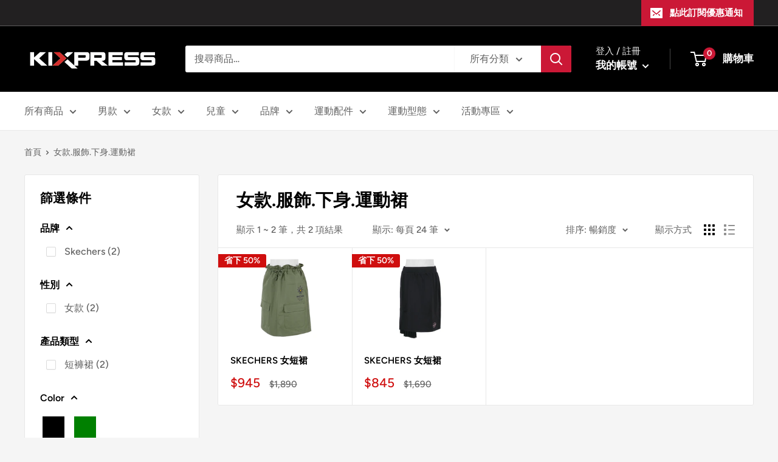

--- FILE ---
content_type: text/html; charset=utf-8
request_url: https://kixpress.com/collections/%E5%A5%B3%E6%AC%BE-%E6%9C%8D%E9%A3%BE-%E4%B8%8B%E8%BA%AB-%E9%81%8B%E5%8B%95%E8%A3%99
body_size: 33242
content:
<!doctype html>

<html class="no-js" lang="zh-TW">
  <head>
    <meta charset="utf-8">
    <meta name="viewport" content="width=device-width, initial-scale=1.0, height=device-height, minimum-scale=1.0, maximum-scale=1.0">
    <meta name="theme-color" content="#cb1836"><title>女款.服飾.下身.運動裙
</title><link rel="canonical" href="https://kixpress.com/collections/%e5%a5%b3%e6%ac%be-%e6%9c%8d%e9%a3%be-%e4%b8%8b%e8%ba%ab-%e9%81%8b%e5%8b%95%e8%a3%99"><link rel="shortcut icon" href="//kixpress.com/cdn/shop/files/kixpress_202203_black_96x96__1_8048ba90-40e2-49be-a2fd-6c84c43f94dc_96x96.png?v=1672299202" type="image/png"><link rel="preload" as="style" href="//kixpress.com/cdn/shop/t/2/assets/theme.css?v=11014704264145128331643039166">
    <link rel="preload" as="script" href="//kixpress.com/cdn/shop/t/2/assets/theme.js?v=113682921400883646911642749239">
    <link rel="preconnect" href="https://cdn.shopify.com">
    <link rel="preconnect" href="https://fonts.shopifycdn.com">
    <link rel="dns-prefetch" href="https://productreviews.shopifycdn.com">
    <link rel="dns-prefetch" href="https://ajax.googleapis.com">
    <link rel="dns-prefetch" href="https://maps.googleapis.com">
    <link rel="dns-prefetch" href="https://maps.gstatic.com">

    <meta property="og:type" content="website">
  <meta property="og:title" content="女款.服飾.下身.運動裙">
  <meta property="og:image" content="http://kixpress.com/cdn/shop/products/b8dacabe268b47e6218d7ef671a0221d_8871cf93-7c86-4aa7-9a53-4bc92351d61d.jpg?v=1646889077">
  <meta property="og:image:secure_url" content="https://kixpress.com/cdn/shop/products/b8dacabe268b47e6218d7ef671a0221d_8871cf93-7c86-4aa7-9a53-4bc92351d61d.jpg?v=1646889077">
  <meta property="og:image:width" content="650">
  <meta property="og:image:height" content="650"><meta property="og:url" content="https://kixpress.com/collections/%e5%a5%b3%e6%ac%be-%e6%9c%8d%e9%a3%be-%e4%b8%8b%e8%ba%ab-%e9%81%8b%e5%8b%95%e8%a3%99">
<meta property="og:site_name" content="Kixpress"><meta name="twitter:card" content="summary"><meta name="twitter:title" content="女款.服飾.下身.運動裙">
  <meta name="twitter:description" content="">
  <meta name="twitter:image" content="https://kixpress.com/cdn/shop/products/b8dacabe268b47e6218d7ef671a0221d_8871cf93-7c86-4aa7-9a53-4bc92351d61d_600x600_crop_center.jpg?v=1646889077">
    <link rel="preload" href="//kixpress.com/cdn/fonts/figtree/figtree_n7.2fd9bfe01586148e644724096c9d75e8c7a90e55.woff2" as="font" type="font/woff2" crossorigin><link rel="preload" href="//kixpress.com/cdn/fonts/figtree/figtree_n5.3b6b7df38aa5986536945796e1f947445832047c.woff2" as="font" type="font/woff2" crossorigin><style>
  @font-face {
  font-family: Figtree;
  font-weight: 700;
  font-style: normal;
  font-display: swap;
  src: url("//kixpress.com/cdn/fonts/figtree/figtree_n7.2fd9bfe01586148e644724096c9d75e8c7a90e55.woff2") format("woff2"),
       url("//kixpress.com/cdn/fonts/figtree/figtree_n7.ea05de92d862f9594794ab281c4c3a67501ef5fc.woff") format("woff");
}

  @font-face {
  font-family: Figtree;
  font-weight: 500;
  font-style: normal;
  font-display: swap;
  src: url("//kixpress.com/cdn/fonts/figtree/figtree_n5.3b6b7df38aa5986536945796e1f947445832047c.woff2") format("woff2"),
       url("//kixpress.com/cdn/fonts/figtree/figtree_n5.f26bf6dcae278b0ed902605f6605fa3338e81dab.woff") format("woff");
}

@font-face {
  font-family: Figtree;
  font-weight: 600;
  font-style: normal;
  font-display: swap;
  src: url("//kixpress.com/cdn/fonts/figtree/figtree_n6.9d1ea52bb49a0a86cfd1b0383d00f83d3fcc14de.woff2") format("woff2"),
       url("//kixpress.com/cdn/fonts/figtree/figtree_n6.f0fcdea525a0e47b2ae4ab645832a8e8a96d31d3.woff") format("woff");
}

@font-face {
  font-family: Figtree;
  font-weight: 700;
  font-style: italic;
  font-display: swap;
  src: url("//kixpress.com/cdn/fonts/figtree/figtree_i7.06add7096a6f2ab742e09ec7e498115904eda1fe.woff2") format("woff2"),
       url("//kixpress.com/cdn/fonts/figtree/figtree_i7.ee584b5fcaccdbb5518c0228158941f8df81b101.woff") format("woff");
}


  @font-face {
  font-family: Figtree;
  font-weight: 700;
  font-style: normal;
  font-display: swap;
  src: url("//kixpress.com/cdn/fonts/figtree/figtree_n7.2fd9bfe01586148e644724096c9d75e8c7a90e55.woff2") format("woff2"),
       url("//kixpress.com/cdn/fonts/figtree/figtree_n7.ea05de92d862f9594794ab281c4c3a67501ef5fc.woff") format("woff");
}

  @font-face {
  font-family: Figtree;
  font-weight: 500;
  font-style: italic;
  font-display: swap;
  src: url("//kixpress.com/cdn/fonts/figtree/figtree_i5.969396f679a62854cf82dbf67acc5721e41351f0.woff2") format("woff2"),
       url("//kixpress.com/cdn/fonts/figtree/figtree_i5.93bc1cad6c73ca9815f9777c49176dfc9d2890dd.woff") format("woff");
}

  @font-face {
  font-family: Figtree;
  font-weight: 700;
  font-style: italic;
  font-display: swap;
  src: url("//kixpress.com/cdn/fonts/figtree/figtree_i7.06add7096a6f2ab742e09ec7e498115904eda1fe.woff2") format("woff2"),
       url("//kixpress.com/cdn/fonts/figtree/figtree_i7.ee584b5fcaccdbb5518c0228158941f8df81b101.woff") format("woff");
}


  :root {
    --default-text-font-size : 15px;
    --base-text-font-size    : 16px;
    --heading-font-family    : Figtree, sans-serif;
    --heading-font-weight    : 700;
    --heading-font-style     : normal;
    --text-font-family       : Figtree, sans-serif;
    --text-font-weight       : 500;
    --text-font-style        : normal;
    --text-font-bolder-weight: 600;
    --text-link-decoration   : underline;

    --text-color               : #616161;
    --text-color-rgb           : 97, 97, 97;
    --heading-color            : #000000;
    --border-color             : #e8e8e8;
    --border-color-rgb         : 232, 232, 232;
    --form-border-color        : #dbdbdb;
    --accent-color             : #cb1836;
    --accent-color-rgb         : 203, 24, 54;
    --link-color               : #cb1836;
    --link-color-hover         : #871024;
    --background               : #f5f5f5;
    --secondary-background     : #ffffff;
    --secondary-background-rgb : 255, 255, 255;
    --accent-background        : rgba(203, 24, 54, 0.08);

    --input-background: #ffffff;

    --error-color       : #cf0e0e;
    --error-background  : rgba(207, 14, 14, 0.07);
    --success-color     : #1c7b36;
    --success-background: rgba(28, 123, 54, 0.11);

    --primary-button-background      : #cb1836;
    --primary-button-background-rgb  : 203, 24, 54;
    --primary-button-text-color      : #ffffff;
    --secondary-button-background    : #222021;
    --secondary-button-background-rgb: 34, 32, 33;
    --secondary-button-text-color    : #ffffff;

    --header-background      : #000000;
    --header-text-color      : #ffffff;
    --header-light-text-color: #e8e8e8;
    --header-border-color    : rgba(232, 232, 232, 0.3);
    --header-accent-color    : #cb1836;

    --footer-background-color:    #222021;
    --footer-heading-text-color:  #ffffff;
    --footer-body-text-color:     #ffffff;
    --footer-body-text-color-rgb: 255, 255, 255;
    --footer-accent-color:        #cb1836;
    --footer-accent-color-rgb:    203, 24, 54;
    --footer-border:              none;
    
    --flickity-arrow-color: #b5b5b5;--product-on-sale-accent           : #cf0e0e;
    --product-on-sale-accent-rgb       : 207, 14, 14;
    --product-on-sale-color            : #ffffff;
    --product-in-stock-color           : #1c7b36;
    --product-low-stock-color          : #cf0e0e;
    --product-sold-out-color           : #8a9297;
    --product-custom-label-1-background: #3f6ab1;
    --product-custom-label-1-color     : #ffffff;
    --product-custom-label-2-background: #8a44ae;
    --product-custom-label-2-color     : #ffffff;
    --product-review-star-color        : #ffbd00;

    --mobile-container-gutter : 20px;
    --desktop-container-gutter: 40px;

    /* Shopify related variables */
    --payment-terms-background-color: #f5f5f5;
  }
</style>

<script>
  // IE11 does not have support for CSS variables, so we have to polyfill them
  if (!(((window || {}).CSS || {}).supports && window.CSS.supports('(--a: 0)'))) {
    const script = document.createElement('script');
    script.type = 'text/javascript';
    script.src = 'https://cdn.jsdelivr.net/npm/css-vars-ponyfill@2';
    script.onload = function() {
      cssVars({});
    };

    document.getElementsByTagName('head')[0].appendChild(script);
  }
</script>


    <script>window.performance && window.performance.mark && window.performance.mark('shopify.content_for_header.start');</script><meta name="facebook-domain-verification" content="82pz7xyuer7pvus20pv190rbn5fjm2">
<meta name="facebook-domain-verification" content="lao1q5w85iq9yj97l2habquin4ujye">
<meta name="facebook-domain-verification" content="2o9gbtddd5ubx4nhc8rptjjnt0dbez">
<meta name="facebook-domain-verification" content="kvpi71a26rie3cbnbt241vegnd8gqh">
<meta name="google-site-verification" content="MkZdKG_VYbkYeL1hdGWt9XF6DcKebNDOFm04gPwyFzk">
<meta name="google-site-verification" content="soCyRIhtQit7s33aUztttQO0HgF1fwYbDsvMyYHoLEc">
<meta name="facebook-domain-verification" content="m6cw6y71z8qkrzkbdokpa6drnlo25i">
<meta name="facebook-domain-verification" content="6yuqf9i504nurgysl7s5adz4yzi3w8">
<meta name="facebook-domain-verification" content="u84guk76prk7brqx9zgwdytbbmgdad">
<meta name="facebook-domain-verification" content="y4ueyg85kly0lc7t2tlcaxi3t5wth1">
<meta id="shopify-digital-wallet" name="shopify-digital-wallet" content="/60614148284/digital_wallets/dialog">
<link rel="alternate" type="application/atom+xml" title="Feed" href="/collections/%E5%A5%B3%E6%AC%BE-%E6%9C%8D%E9%A3%BE-%E4%B8%8B%E8%BA%AB-%E9%81%8B%E5%8B%95%E8%A3%99.atom" />
<link rel="alternate" type="application/json+oembed" href="https://kixpress.com/collections/%e5%a5%b3%e6%ac%be-%e6%9c%8d%e9%a3%be-%e4%b8%8b%e8%ba%ab-%e9%81%8b%e5%8b%95%e8%a3%99.oembed">
<script async="async" src="/checkouts/internal/preloads.js?locale=zh-TW"></script>
<script id="shopify-features" type="application/json">{"accessToken":"c3f10605f89a5e9686a141100e47e54a","betas":["rich-media-storefront-analytics"],"domain":"kixpress.com","predictiveSearch":false,"shopId":60614148284,"locale":"zh-tw"}</script>
<script>var Shopify = Shopify || {};
Shopify.shop = "kixpresss.myshopify.com";
Shopify.locale = "zh-TW";
Shopify.currency = {"active":"TWD","rate":"1.0"};
Shopify.country = "TW";
Shopify.theme = {"name":"Warehouse","id":128079757500,"schema_name":"Warehouse","schema_version":"2.6.3","theme_store_id":871,"role":"main"};
Shopify.theme.handle = "null";
Shopify.theme.style = {"id":null,"handle":null};
Shopify.cdnHost = "kixpress.com/cdn";
Shopify.routes = Shopify.routes || {};
Shopify.routes.root = "/";</script>
<script type="module">!function(o){(o.Shopify=o.Shopify||{}).modules=!0}(window);</script>
<script>!function(o){function n(){var o=[];function n(){o.push(Array.prototype.slice.apply(arguments))}return n.q=o,n}var t=o.Shopify=o.Shopify||{};t.loadFeatures=n(),t.autoloadFeatures=n()}(window);</script>
<script id="shop-js-analytics" type="application/json">{"pageType":"collection"}</script>
<script defer="defer" async type="module" src="//kixpress.com/cdn/shopifycloud/shop-js/modules/v2/client.init-shop-cart-sync_Bc1MqbDo.zh-TW.esm.js"></script>
<script defer="defer" async type="module" src="//kixpress.com/cdn/shopifycloud/shop-js/modules/v2/chunk.common_CAJPCU9u.esm.js"></script>
<script type="module">
  await import("//kixpress.com/cdn/shopifycloud/shop-js/modules/v2/client.init-shop-cart-sync_Bc1MqbDo.zh-TW.esm.js");
await import("//kixpress.com/cdn/shopifycloud/shop-js/modules/v2/chunk.common_CAJPCU9u.esm.js");

  window.Shopify.SignInWithShop?.initShopCartSync?.({"fedCMEnabled":true,"windoidEnabled":true});

</script>
<script>(function() {
  var isLoaded = false;
  function asyncLoad() {
    if (isLoaded) return;
    isLoaded = true;
    var urls = ["\/\/cdn.shopify.com\/proxy\/b6277e53d28bc351c4ab0ebb0a24b00b9e07a69946eea3b621dd749cf8f8030f\/app.akocommerce.com\/store\/script.js?shop=kixpresss.myshopify.com\u0026sp-cache-control=cHVibGljLCBtYXgtYWdlPTkwMA"];
    for (var i = 0; i < urls.length; i++) {
      var s = document.createElement('script');
      s.type = 'text/javascript';
      s.async = true;
      s.src = urls[i];
      var x = document.getElementsByTagName('script')[0];
      x.parentNode.insertBefore(s, x);
    }
  };
  if(window.attachEvent) {
    window.attachEvent('onload', asyncLoad);
  } else {
    window.addEventListener('load', asyncLoad, false);
  }
})();</script>
<script id="__st">var __st={"a":60614148284,"offset":28800,"reqid":"c2b7690a-46e8-44cd-86de-d44650c4876d-1769009068","pageurl":"kixpress.com\/collections\/%E5%A5%B3%E6%AC%BE-%E6%9C%8D%E9%A3%BE-%E4%B8%8B%E8%BA%AB-%E9%81%8B%E5%8B%95%E8%A3%99","u":"7fe519e5499d","p":"collection","rtyp":"collection","rid":282222624956};</script>
<script>window.ShopifyPaypalV4VisibilityTracking = true;</script>
<script id="captcha-bootstrap">!function(){'use strict';const t='contact',e='account',n='new_comment',o=[[t,t],['blogs',n],['comments',n],[t,'customer']],c=[[e,'customer_login'],[e,'guest_login'],[e,'recover_customer_password'],[e,'create_customer']],r=t=>t.map((([t,e])=>`form[action*='/${t}']:not([data-nocaptcha='true']) input[name='form_type'][value='${e}']`)).join(','),a=t=>()=>t?[...document.querySelectorAll(t)].map((t=>t.form)):[];function s(){const t=[...o],e=r(t);return a(e)}const i='password',u='form_key',d=['recaptcha-v3-token','g-recaptcha-response','h-captcha-response',i],f=()=>{try{return window.sessionStorage}catch{return}},m='__shopify_v',_=t=>t.elements[u];function p(t,e,n=!1){try{const o=window.sessionStorage,c=JSON.parse(o.getItem(e)),{data:r}=function(t){const{data:e,action:n}=t;return t[m]||n?{data:e,action:n}:{data:t,action:n}}(c);for(const[e,n]of Object.entries(r))t.elements[e]&&(t.elements[e].value=n);n&&o.removeItem(e)}catch(o){console.error('form repopulation failed',{error:o})}}const l='form_type',E='cptcha';function T(t){t.dataset[E]=!0}const w=window,h=w.document,L='Shopify',v='ce_forms',y='captcha';let A=!1;((t,e)=>{const n=(g='f06e6c50-85a8-45c8-87d0-21a2b65856fe',I='https://cdn.shopify.com/shopifycloud/storefront-forms-hcaptcha/ce_storefront_forms_captcha_hcaptcha.v1.5.2.iife.js',D={infoText:'已受到 hCaptcha 保護',privacyText:'隱私',termsText:'條款'},(t,e,n)=>{const o=w[L][v],c=o.bindForm;if(c)return c(t,g,e,D).then(n);var r;o.q.push([[t,g,e,D],n]),r=I,A||(h.body.append(Object.assign(h.createElement('script'),{id:'captcha-provider',async:!0,src:r})),A=!0)});var g,I,D;w[L]=w[L]||{},w[L][v]=w[L][v]||{},w[L][v].q=[],w[L][y]=w[L][y]||{},w[L][y].protect=function(t,e){n(t,void 0,e),T(t)},Object.freeze(w[L][y]),function(t,e,n,w,h,L){const[v,y,A,g]=function(t,e,n){const i=e?o:[],u=t?c:[],d=[...i,...u],f=r(d),m=r(i),_=r(d.filter((([t,e])=>n.includes(e))));return[a(f),a(m),a(_),s()]}(w,h,L),I=t=>{const e=t.target;return e instanceof HTMLFormElement?e:e&&e.form},D=t=>v().includes(t);t.addEventListener('submit',(t=>{const e=I(t);if(!e)return;const n=D(e)&&!e.dataset.hcaptchaBound&&!e.dataset.recaptchaBound,o=_(e),c=g().includes(e)&&(!o||!o.value);(n||c)&&t.preventDefault(),c&&!n&&(function(t){try{if(!f())return;!function(t){const e=f();if(!e)return;const n=_(t);if(!n)return;const o=n.value;o&&e.removeItem(o)}(t);const e=Array.from(Array(32),(()=>Math.random().toString(36)[2])).join('');!function(t,e){_(t)||t.append(Object.assign(document.createElement('input'),{type:'hidden',name:u})),t.elements[u].value=e}(t,e),function(t,e){const n=f();if(!n)return;const o=[...t.querySelectorAll(`input[type='${i}']`)].map((({name:t})=>t)),c=[...d,...o],r={};for(const[a,s]of new FormData(t).entries())c.includes(a)||(r[a]=s);n.setItem(e,JSON.stringify({[m]:1,action:t.action,data:r}))}(t,e)}catch(e){console.error('failed to persist form',e)}}(e),e.submit())}));const S=(t,e)=>{t&&!t.dataset[E]&&(n(t,e.some((e=>e===t))),T(t))};for(const o of['focusin','change'])t.addEventListener(o,(t=>{const e=I(t);D(e)&&S(e,y())}));const B=e.get('form_key'),M=e.get(l),P=B&&M;t.addEventListener('DOMContentLoaded',(()=>{const t=y();if(P)for(const e of t)e.elements[l].value===M&&p(e,B);[...new Set([...A(),...v().filter((t=>'true'===t.dataset.shopifyCaptcha))])].forEach((e=>S(e,t)))}))}(h,new URLSearchParams(w.location.search),n,t,e,['guest_login'])})(!0,!0)}();</script>
<script integrity="sha256-4kQ18oKyAcykRKYeNunJcIwy7WH5gtpwJnB7kiuLZ1E=" data-source-attribution="shopify.loadfeatures" defer="defer" src="//kixpress.com/cdn/shopifycloud/storefront/assets/storefront/load_feature-a0a9edcb.js" crossorigin="anonymous"></script>
<script data-source-attribution="shopify.dynamic_checkout.dynamic.init">var Shopify=Shopify||{};Shopify.PaymentButton=Shopify.PaymentButton||{isStorefrontPortableWallets:!0,init:function(){window.Shopify.PaymentButton.init=function(){};var t=document.createElement("script");t.src="https://kixpress.com/cdn/shopifycloud/portable-wallets/latest/portable-wallets.zh-tw.js",t.type="module",document.head.appendChild(t)}};
</script>
<script data-source-attribution="shopify.dynamic_checkout.buyer_consent">
  function portableWalletsHideBuyerConsent(e){var t=document.getElementById("shopify-buyer-consent"),n=document.getElementById("shopify-subscription-policy-button");t&&n&&(t.classList.add("hidden"),t.setAttribute("aria-hidden","true"),n.removeEventListener("click",e))}function portableWalletsShowBuyerConsent(e){var t=document.getElementById("shopify-buyer-consent"),n=document.getElementById("shopify-subscription-policy-button");t&&n&&(t.classList.remove("hidden"),t.removeAttribute("aria-hidden"),n.addEventListener("click",e))}window.Shopify?.PaymentButton&&(window.Shopify.PaymentButton.hideBuyerConsent=portableWalletsHideBuyerConsent,window.Shopify.PaymentButton.showBuyerConsent=portableWalletsShowBuyerConsent);
</script>
<script data-source-attribution="shopify.dynamic_checkout.cart.bootstrap">document.addEventListener("DOMContentLoaded",(function(){function t(){return document.querySelector("shopify-accelerated-checkout-cart, shopify-accelerated-checkout")}if(t())Shopify.PaymentButton.init();else{new MutationObserver((function(e,n){t()&&(Shopify.PaymentButton.init(),n.disconnect())})).observe(document.body,{childList:!0,subtree:!0})}}));
</script>

<script>window.performance && window.performance.mark && window.performance.mark('shopify.content_for_header.end');</script>

    <link rel="stylesheet" href="//kixpress.com/cdn/shop/t/2/assets/theme.css?v=11014704264145128331643039166">
    <link rel="manifest" href="//kixpress.com/cdn/shop/t/2/assets/manifest.json?v=140000799030901502171729045581">

    


  <script type="application/ld+json">
  {
    "@context": "http://schema.org",
    "@type": "BreadcrumbList",
  "itemListElement": [{
      "@type": "ListItem",
      "position": 1,
      "name": "首頁",
      "item": "https://kixpress.com"
    },{
          "@type": "ListItem",
          "position": 2,
          "name": "女款.服飾.下身.運動裙",
          "item": "https://kixpress.com/collections/%E5%A5%B3%E6%AC%BE-%E6%9C%8D%E9%A3%BE-%E4%B8%8B%E8%BA%AB-%E9%81%8B%E5%8B%95%E8%A3%99"
        }]
  }
  </script>


    <script>
      // This allows to expose several variables to the global scope, to be used in scripts
      window.theme = {
        pageType: "collection",
        cartCount: 0,
        moneyFormat: "${{amount_no_decimals}}",
        moneyWithCurrencyFormat: "${{amount_no_decimals}} TWD",
        currencyCodeEnabled: false,
        showDiscount: true,
        discountMode: "percentage",
        searchMode: "product,article",
        searchUnavailableProducts: "last",
        cartType: "page"
      };

      window.routes = {
        rootUrl: "\/",
        rootUrlWithoutSlash: '',
        cartUrl: "\/cart",
        cartAddUrl: "\/cart\/add",
        cartChangeUrl: "\/cart\/change",
        searchUrl: "\/search",
        productRecommendationsUrl: "\/recommendations\/products"
      };

      window.languages = {
        productRegularPrice: "一般售價",
        productSalePrice: "銷售價格",
        collectionOnSaleLabel: "省下 {{savings}}",
        productFormUnavailable: "已失效",
        productFormAddToCart: "加入購物車",
        productFormSoldOut: "已售完",
        productAdded: "商品已加入您的購物車",
        productAddedShort: "加入購物車！",
        shippingEstimatorNoResults: "找不到您的地址的送貨服務。",
        shippingEstimatorOneResult: "找到 1 筆符合您地區的運費：",
        shippingEstimatorMultipleResults: "找到 {{count}} 筆符合您地區的運費:",
        shippingEstimatorErrors: "有一些錯誤訊息："
      };

      window.lazySizesConfig = {
        loadHidden: false,
        hFac: 0.8,
        expFactor: 3,
        customMedia: {
          '--phone': '(max-width: 640px)',
          '--tablet': '(min-width: 641px) and (max-width: 1023px)',
          '--lap': '(min-width: 1024px)'
        }
      };

      document.documentElement.className = document.documentElement.className.replace('no-js', 'js');
    </script><script src="//kixpress.com/cdn/shop/t/2/assets/theme.js?v=113682921400883646911642749239" defer></script>
    <script src="//kixpress.com/cdn/shop/t/2/assets/custom.js?v=102476495355921946141642749238" defer></script><script>
        (function () {
          window.onpageshow = function() {
            // We force re-freshing the cart content onpageshow, as most browsers will serve a cache copy when hitting the
            // back button, which cause staled data
            document.documentElement.dispatchEvent(new CustomEvent('cart:refresh', {
              bubbles: true,
              detail: {scrollToTop: false}
            }));
          };
        })();
      </script><!-- BEGIN app block: shopify://apps/ako-cvs/blocks/cvs_widget/db3cf894-1968-40c5-bb48-952d15f1fd8d --><script>
  window.__CVS_STATE__ = window.__CVS_STATE__ || {"features":["cvs","cvs/autoFulfillment","express/ecpay-tcat","ordersList"],"shop":"kixpresss.myshopify.com","carrier_service":{"v2":null,"cvs_store_types":null},"hct":{"soap":{"weight_unit":null,"default_package_size":null,"default_temperature":null}},"onboarding":null,"invoice":{"vendor":null,"ecpay":{"MerchantID":"3321464","LogisticsType":"CVS","enable_barcode":null,"enable_love_code":null,"love_codes":null}},"shopcom":null,"ui":{"description":{"margin_bottom":11,"text":"請選擇運送方式再按下結帳按鈕。<br>全台運費 80 元，滿590免運。","text_color":"#FA1C1C"},"excluded_cvs_item_ids":["7384397840572","7384440996028","7384382505148","7384371527868","7384940544188","7384514461884","7384532091068","7384496767164","7384515018940","7384259526844","7384266703036","7384267129020","7384267489468","7384267849916","7384371101884","7384371790012","7384372215996","7384382701756","7384420286652","7384442077372","7384496373948","7384518885564","7384940478652","7384940609724","7384947392700","7384947458236","7384947589308","7384396431548","7384464687292","7384389091516","7384486019260","7384910397628","7384949555388","7384357142716","7384464359612","7384485724348","7384909381820","7384910495932","7384949817532","7384486871228","7384949620924","7384390631612","7384397676732","7384398069948","7384488673468","7384912887996","7438353006780","7438387773628","7384398397628","7384399478972","7384919113916","7384393154748","7384335122620","7384394596540","7384400429244","7384365957308","7384949981372","7384950079676","7384401150140","7384533270716","7384531763388","7384366481596","7384945524924","7384493064380","7384531861692","7384946966716","7384503189692","7434105847996","7384354062524","7384489885884","7384533205180","7438191558844","7384356257980","7434259497148","7434259726524","7384356618428","7384531959996","7384494014652","7438192771260","7384365105340","7384503451836","7384395940028","7434300096700","7438378139836","7384921833660","7384531992764","7384336761020","7434253140156","7434297147580","7384922357948","7384369168572","7447030857916","7447031283900","7447036887228","7433929556156","7438144340156","7384317984956","7384328634556","7384485462204","7384949489852","7433949348028","7433949937852","7433981001916","7433803432124","7433803628732","7384353374396","7384465211580","7384486346940","7384485068988","7384531239100","7384949227708","7384949293244","7384357503164","7384358125756","7466890461372","7384531140796","7384327422140","7384271782076","7384317264060","7384353112252","7384390664380","7384021663932","7384491557052","7384352129212"],"price_limit":10000,"general":{"has_border":false,"margin_bottom":0,"title_color":"#444","default_cvs":false,"margin_left":0,"alignment":"right","is_sm":false,"width":"100%","subtitle_color":"#666","border_color":"#DEDEDE","is_border_rounded":false,"cvs_title":"運送方式","only_cvs":false,"margin_right":0,"is3_d":true,"margin_top":0,"cvs_warning":"請點選上方圖示選取取貨門市"},"main_button":{"cvs_text":"台灣超商 / CVS<br />2 - 3 天 (Taiwan Only)","margin_bottom":14,"hover_bg_color":"#FFFFFF","unselected_bg_color":"#FFFFFF","unselected_text_color":"#292929","express_text":"宅配到府 / Express<br />1 - 3 天","hover_text_color":"#292929","selected_text_color":"#FFFFFF","selected_bg_color":"#C15959"},"has_invoice_section":true,"note":{"color":"#444444","text":"＊超商取件需本人持證件領取，請務必確認下一步驟之*收件人及電話正確填寫且可至門市完成取件。"},"cvs_companies":{"margin_bottom":14,"available_cvs_companies":["seven","fami","hilife"]},"has_cvs_section":true,"result":{"title_text":"取貨地點","shop_color":"#333333","margin_bottom":14,"title_color":"#9E9E9E"},"enable_price_limit":true},"logistics":{"location_types":null,"default_package_size":null,"express":{"vendor":"ecpay-tcat","hct_enabled":false,"tcat_enabled":null,"ecpay":{"post_default_temp_level":0,"post_enabled":false,"tcat_enabled":false,"tcat_default_temp_level":0,"tcat_default_pkg_size":60}}},"api_host":"app.akocommerce.com","cvs":{"shipping_entry_version":null,"ecpay_api_url":"https://logistics.ecpay.com.tw","ecpay":{"MerchantID":"3321464","LogisticsType":"CVS","IsC2C":true},"vendor":"ecpay"},"ecpay-tcat":{"enabled":false},"use_preact":true,"flags":{"redesign":true}}
</script>
<!-- END app block --><script src="https://cdn.shopify.com/extensions/019afd06-6443-7158-96c8-5ca69cdebb59/ako-demo-180/assets/main-preact.js" type="text/javascript" defer="defer"></script>
<link href="https://monorail-edge.shopifysvc.com" rel="dns-prefetch">
<script>(function(){if ("sendBeacon" in navigator && "performance" in window) {try {var session_token_from_headers = performance.getEntriesByType('navigation')[0].serverTiming.find(x => x.name == '_s').description;} catch {var session_token_from_headers = undefined;}var session_cookie_matches = document.cookie.match(/_shopify_s=([^;]*)/);var session_token_from_cookie = session_cookie_matches && session_cookie_matches.length === 2 ? session_cookie_matches[1] : "";var session_token = session_token_from_headers || session_token_from_cookie || "";function handle_abandonment_event(e) {var entries = performance.getEntries().filter(function(entry) {return /monorail-edge.shopifysvc.com/.test(entry.name);});if (!window.abandonment_tracked && entries.length === 0) {window.abandonment_tracked = true;var currentMs = Date.now();var navigation_start = performance.timing.navigationStart;var payload = {shop_id: 60614148284,url: window.location.href,navigation_start,duration: currentMs - navigation_start,session_token,page_type: "collection"};window.navigator.sendBeacon("https://monorail-edge.shopifysvc.com/v1/produce", JSON.stringify({schema_id: "online_store_buyer_site_abandonment/1.1",payload: payload,metadata: {event_created_at_ms: currentMs,event_sent_at_ms: currentMs}}));}}window.addEventListener('pagehide', handle_abandonment_event);}}());</script>
<script id="web-pixels-manager-setup">(function e(e,d,r,n,o){if(void 0===o&&(o={}),!Boolean(null===(a=null===(i=window.Shopify)||void 0===i?void 0:i.analytics)||void 0===a?void 0:a.replayQueue)){var i,a;window.Shopify=window.Shopify||{};var t=window.Shopify;t.analytics=t.analytics||{};var s=t.analytics;s.replayQueue=[],s.publish=function(e,d,r){return s.replayQueue.push([e,d,r]),!0};try{self.performance.mark("wpm:start")}catch(e){}var l=function(){var e={modern:/Edge?\/(1{2}[4-9]|1[2-9]\d|[2-9]\d{2}|\d{4,})\.\d+(\.\d+|)|Firefox\/(1{2}[4-9]|1[2-9]\d|[2-9]\d{2}|\d{4,})\.\d+(\.\d+|)|Chrom(ium|e)\/(9{2}|\d{3,})\.\d+(\.\d+|)|(Maci|X1{2}).+ Version\/(15\.\d+|(1[6-9]|[2-9]\d|\d{3,})\.\d+)([,.]\d+|)( \(\w+\)|)( Mobile\/\w+|) Safari\/|Chrome.+OPR\/(9{2}|\d{3,})\.\d+\.\d+|(CPU[ +]OS|iPhone[ +]OS|CPU[ +]iPhone|CPU IPhone OS|CPU iPad OS)[ +]+(15[._]\d+|(1[6-9]|[2-9]\d|\d{3,})[._]\d+)([._]\d+|)|Android:?[ /-](13[3-9]|1[4-9]\d|[2-9]\d{2}|\d{4,})(\.\d+|)(\.\d+|)|Android.+Firefox\/(13[5-9]|1[4-9]\d|[2-9]\d{2}|\d{4,})\.\d+(\.\d+|)|Android.+Chrom(ium|e)\/(13[3-9]|1[4-9]\d|[2-9]\d{2}|\d{4,})\.\d+(\.\d+|)|SamsungBrowser\/([2-9]\d|\d{3,})\.\d+/,legacy:/Edge?\/(1[6-9]|[2-9]\d|\d{3,})\.\d+(\.\d+|)|Firefox\/(5[4-9]|[6-9]\d|\d{3,})\.\d+(\.\d+|)|Chrom(ium|e)\/(5[1-9]|[6-9]\d|\d{3,})\.\d+(\.\d+|)([\d.]+$|.*Safari\/(?![\d.]+ Edge\/[\d.]+$))|(Maci|X1{2}).+ Version\/(10\.\d+|(1[1-9]|[2-9]\d|\d{3,})\.\d+)([,.]\d+|)( \(\w+\)|)( Mobile\/\w+|) Safari\/|Chrome.+OPR\/(3[89]|[4-9]\d|\d{3,})\.\d+\.\d+|(CPU[ +]OS|iPhone[ +]OS|CPU[ +]iPhone|CPU IPhone OS|CPU iPad OS)[ +]+(10[._]\d+|(1[1-9]|[2-9]\d|\d{3,})[._]\d+)([._]\d+|)|Android:?[ /-](13[3-9]|1[4-9]\d|[2-9]\d{2}|\d{4,})(\.\d+|)(\.\d+|)|Mobile Safari.+OPR\/([89]\d|\d{3,})\.\d+\.\d+|Android.+Firefox\/(13[5-9]|1[4-9]\d|[2-9]\d{2}|\d{4,})\.\d+(\.\d+|)|Android.+Chrom(ium|e)\/(13[3-9]|1[4-9]\d|[2-9]\d{2}|\d{4,})\.\d+(\.\d+|)|Android.+(UC? ?Browser|UCWEB|U3)[ /]?(15\.([5-9]|\d{2,})|(1[6-9]|[2-9]\d|\d{3,})\.\d+)\.\d+|SamsungBrowser\/(5\.\d+|([6-9]|\d{2,})\.\d+)|Android.+MQ{2}Browser\/(14(\.(9|\d{2,})|)|(1[5-9]|[2-9]\d|\d{3,})(\.\d+|))(\.\d+|)|K[Aa][Ii]OS\/(3\.\d+|([4-9]|\d{2,})\.\d+)(\.\d+|)/},d=e.modern,r=e.legacy,n=navigator.userAgent;return n.match(d)?"modern":n.match(r)?"legacy":"unknown"}(),u="modern"===l?"modern":"legacy",c=(null!=n?n:{modern:"",legacy:""})[u],f=function(e){return[e.baseUrl,"/wpm","/b",e.hashVersion,"modern"===e.buildTarget?"m":"l",".js"].join("")}({baseUrl:d,hashVersion:r,buildTarget:u}),m=function(e){var d=e.version,r=e.bundleTarget,n=e.surface,o=e.pageUrl,i=e.monorailEndpoint;return{emit:function(e){var a=e.status,t=e.errorMsg,s=(new Date).getTime(),l=JSON.stringify({metadata:{event_sent_at_ms:s},events:[{schema_id:"web_pixels_manager_load/3.1",payload:{version:d,bundle_target:r,page_url:o,status:a,surface:n,error_msg:t},metadata:{event_created_at_ms:s}}]});if(!i)return console&&console.warn&&console.warn("[Web Pixels Manager] No Monorail endpoint provided, skipping logging."),!1;try{return self.navigator.sendBeacon.bind(self.navigator)(i,l)}catch(e){}var u=new XMLHttpRequest;try{return u.open("POST",i,!0),u.setRequestHeader("Content-Type","text/plain"),u.send(l),!0}catch(e){return console&&console.warn&&console.warn("[Web Pixels Manager] Got an unhandled error while logging to Monorail."),!1}}}}({version:r,bundleTarget:l,surface:e.surface,pageUrl:self.location.href,monorailEndpoint:e.monorailEndpoint});try{o.browserTarget=l,function(e){var d=e.src,r=e.async,n=void 0===r||r,o=e.onload,i=e.onerror,a=e.sri,t=e.scriptDataAttributes,s=void 0===t?{}:t,l=document.createElement("script"),u=document.querySelector("head"),c=document.querySelector("body");if(l.async=n,l.src=d,a&&(l.integrity=a,l.crossOrigin="anonymous"),s)for(var f in s)if(Object.prototype.hasOwnProperty.call(s,f))try{l.dataset[f]=s[f]}catch(e){}if(o&&l.addEventListener("load",o),i&&l.addEventListener("error",i),u)u.appendChild(l);else{if(!c)throw new Error("Did not find a head or body element to append the script");c.appendChild(l)}}({src:f,async:!0,onload:function(){if(!function(){var e,d;return Boolean(null===(d=null===(e=window.Shopify)||void 0===e?void 0:e.analytics)||void 0===d?void 0:d.initialized)}()){var d=window.webPixelsManager.init(e)||void 0;if(d){var r=window.Shopify.analytics;r.replayQueue.forEach((function(e){var r=e[0],n=e[1],o=e[2];d.publishCustomEvent(r,n,o)})),r.replayQueue=[],r.publish=d.publishCustomEvent,r.visitor=d.visitor,r.initialized=!0}}},onerror:function(){return m.emit({status:"failed",errorMsg:"".concat(f," has failed to load")})},sri:function(e){var d=/^sha384-[A-Za-z0-9+/=]+$/;return"string"==typeof e&&d.test(e)}(c)?c:"",scriptDataAttributes:o}),m.emit({status:"loading"})}catch(e){m.emit({status:"failed",errorMsg:(null==e?void 0:e.message)||"Unknown error"})}}})({shopId: 60614148284,storefrontBaseUrl: "https://kixpress.com",extensionsBaseUrl: "https://extensions.shopifycdn.com/cdn/shopifycloud/web-pixels-manager",monorailEndpoint: "https://monorail-edge.shopifysvc.com/unstable/produce_batch",surface: "storefront-renderer",enabledBetaFlags: ["2dca8a86"],webPixelsConfigList: [{"id":"431784124","configuration":"{\"config\":\"{\\\"pixel_id\\\":\\\"G-GBR1X861H6\\\",\\\"target_country\\\":\\\"TW\\\",\\\"gtag_events\\\":[{\\\"type\\\":\\\"search\\\",\\\"action_label\\\":[\\\"G-GBR1X861H6\\\",\\\"AW-576142617\\\/a9mPCJa4wrQDEJn63JIC\\\"]},{\\\"type\\\":\\\"begin_checkout\\\",\\\"action_label\\\":[\\\"G-GBR1X861H6\\\",\\\"AW-576142617\\\/MiGICJO4wrQDEJn63JIC\\\"]},{\\\"type\\\":\\\"view_item\\\",\\\"action_label\\\":[\\\"G-GBR1X861H6\\\",\\\"AW-576142617\\\/Bsr-CI24wrQDEJn63JIC\\\",\\\"MC-MNPB1JM4PE\\\"]},{\\\"type\\\":\\\"purchase\\\",\\\"action_label\\\":[\\\"G-GBR1X861H6\\\",\\\"AW-576142617\\\/iVb4CIq4wrQDEJn63JIC\\\",\\\"MC-MNPB1JM4PE\\\"]},{\\\"type\\\":\\\"page_view\\\",\\\"action_label\\\":[\\\"G-GBR1X861H6\\\",\\\"AW-576142617\\\/jKwcCIe4wrQDEJn63JIC\\\",\\\"MC-MNPB1JM4PE\\\"]},{\\\"type\\\":\\\"add_payment_info\\\",\\\"action_label\\\":[\\\"G-GBR1X861H6\\\",\\\"AW-576142617\\\/YsPXCJm4wrQDEJn63JIC\\\"]},{\\\"type\\\":\\\"add_to_cart\\\",\\\"action_label\\\":[\\\"G-GBR1X861H6\\\",\\\"AW-576142617\\\/FcUdCJC4wrQDEJn63JIC\\\"]}],\\\"enable_monitoring_mode\\\":false}\"}","eventPayloadVersion":"v1","runtimeContext":"OPEN","scriptVersion":"b2a88bafab3e21179ed38636efcd8a93","type":"APP","apiClientId":1780363,"privacyPurposes":[],"dataSharingAdjustments":{"protectedCustomerApprovalScopes":["read_customer_address","read_customer_email","read_customer_name","read_customer_personal_data","read_customer_phone"]}},{"id":"108593340","configuration":"{\"pixel_id\":\"1417680308702755\",\"pixel_type\":\"facebook_pixel\",\"metaapp_system_user_token\":\"-\"}","eventPayloadVersion":"v1","runtimeContext":"OPEN","scriptVersion":"ca16bc87fe92b6042fbaa3acc2fbdaa6","type":"APP","apiClientId":2329312,"privacyPurposes":["ANALYTICS","MARKETING","SALE_OF_DATA"],"dataSharingAdjustments":{"protectedCustomerApprovalScopes":["read_customer_address","read_customer_email","read_customer_name","read_customer_personal_data","read_customer_phone"]}},{"id":"shopify-app-pixel","configuration":"{}","eventPayloadVersion":"v1","runtimeContext":"STRICT","scriptVersion":"0450","apiClientId":"shopify-pixel","type":"APP","privacyPurposes":["ANALYTICS","MARKETING"]},{"id":"shopify-custom-pixel","eventPayloadVersion":"v1","runtimeContext":"LAX","scriptVersion":"0450","apiClientId":"shopify-pixel","type":"CUSTOM","privacyPurposes":["ANALYTICS","MARKETING"]}],isMerchantRequest: false,initData: {"shop":{"name":"Kixpress","paymentSettings":{"currencyCode":"TWD"},"myshopifyDomain":"kixpresss.myshopify.com","countryCode":"TW","storefrontUrl":"https:\/\/kixpress.com"},"customer":null,"cart":null,"checkout":null,"productVariants":[],"purchasingCompany":null},},"https://kixpress.com/cdn","fcfee988w5aeb613cpc8e4bc33m6693e112",{"modern":"","legacy":""},{"shopId":"60614148284","storefrontBaseUrl":"https:\/\/kixpress.com","extensionBaseUrl":"https:\/\/extensions.shopifycdn.com\/cdn\/shopifycloud\/web-pixels-manager","surface":"storefront-renderer","enabledBetaFlags":"[\"2dca8a86\"]","isMerchantRequest":"false","hashVersion":"fcfee988w5aeb613cpc8e4bc33m6693e112","publish":"custom","events":"[[\"page_viewed\",{}],[\"collection_viewed\",{\"collection\":{\"id\":\"282222624956\",\"title\":\"女款.服飾.下身.運動裙\",\"productVariants\":[{\"price\":{\"amount\":945.0,\"currencyCode\":\"TWD\"},\"product\":{\"title\":\"SKECHERS 女短裙\",\"vendor\":\"Skechers\",\"id\":\"7384948441276\",\"untranslatedTitle\":\"SKECHERS 女短裙\",\"url\":\"\/products\/skechers-%E5%A5%B3%E7%9F%AD%E8%A3%99-1\",\"type\":\"短褲裙\"},\"id\":\"41600350945468\",\"image\":{\"src\":\"\/\/kixpress.com\/cdn\/shop\/products\/b8dacabe268b47e6218d7ef671a0221d_8871cf93-7c86-4aa7-9a53-4bc92351d61d.jpg?v=1646889077\"},\"sku\":\"skL321W11901CL-S\",\"title\":\"女款 \/ Green \/ S\",\"untranslatedTitle\":\"女款 \/ Green \/ S\"},{\"price\":{\"amount\":845.0,\"currencyCode\":\"TWD\"},\"product\":{\"title\":\"SKECHERS 女短裙\",\"vendor\":\"Skechers\",\"id\":\"7384258478268\",\"untranslatedTitle\":\"SKECHERS 女短裙\",\"url\":\"\/products\/skechers-%E5%A5%B3%E7%9F%AD%E8%A3%99\",\"type\":\"短褲裙\"},\"id\":\"41600106758332\",\"image\":{\"src\":\"\/\/kixpress.com\/cdn\/shop\/products\/63e629bbd826252e4f93a660e01c5069_807a43c0-120e-44b2-ab97-8c1602a26e29.jpg?v=1646891420\"},\"sku\":\"skL321W0980018-S\",\"title\":\"女款 \/ Black \/ S\",\"untranslatedTitle\":\"女款 \/ Black \/ S\"}]}}]]"});</script><script>
  window.ShopifyAnalytics = window.ShopifyAnalytics || {};
  window.ShopifyAnalytics.meta = window.ShopifyAnalytics.meta || {};
  window.ShopifyAnalytics.meta.currency = 'TWD';
  var meta = {"products":[{"id":7384948441276,"gid":"gid:\/\/shopify\/Product\/7384948441276","vendor":"Skechers","type":"短褲裙","handle":"skechers-女短裙-1","variants":[{"id":41600350945468,"price":94500,"name":"SKECHERS 女短裙 - 女款 \/ Green \/ S","public_title":"女款 \/ Green \/ S","sku":"skL321W11901CL-S"},{"id":41600350978236,"price":94500,"name":"SKECHERS 女短裙 - 女款 \/ Green \/ M","public_title":"女款 \/ Green \/ M","sku":"skL321W11901CL-M"},{"id":41600351011004,"price":94500,"name":"SKECHERS 女短裙 - 女款 \/ Green \/ L","public_title":"女款 \/ Green \/ L","sku":"skL321W11901CL-L"},{"id":41600351043772,"price":94500,"name":"SKECHERS 女短裙 - 女款 \/ Green \/ XL","public_title":"女款 \/ Green \/ XL","sku":"skL321W11901CL-XL"}],"remote":false},{"id":7384258478268,"gid":"gid:\/\/shopify\/Product\/7384258478268","vendor":"Skechers","type":"短褲裙","handle":"skechers-女短裙","variants":[{"id":41600106758332,"price":84500,"name":"SKECHERS 女短裙 - 女款 \/ Black \/ S","public_title":"女款 \/ Black \/ S","sku":"skL321W0980018-S"},{"id":41600106791100,"price":84500,"name":"SKECHERS 女短裙 - 女款 \/ Black \/ M","public_title":"女款 \/ Black \/ M","sku":"skL321W0980018-M"},{"id":41600106823868,"price":84500,"name":"SKECHERS 女短裙 - 女款 \/ Black \/ L","public_title":"女款 \/ Black \/ L","sku":"skL321W0980018-L"},{"id":41600106856636,"price":84500,"name":"SKECHERS 女短裙 - 女款 \/ Black \/ XL","public_title":"女款 \/ Black \/ XL","sku":"skL321W0980018-XL"}],"remote":false}],"page":{"pageType":"collection","resourceType":"collection","resourceId":282222624956,"requestId":"c2b7690a-46e8-44cd-86de-d44650c4876d-1769009068"}};
  for (var attr in meta) {
    window.ShopifyAnalytics.meta[attr] = meta[attr];
  }
</script>
<script class="analytics">
  (function () {
    var customDocumentWrite = function(content) {
      var jquery = null;

      if (window.jQuery) {
        jquery = window.jQuery;
      } else if (window.Checkout && window.Checkout.$) {
        jquery = window.Checkout.$;
      }

      if (jquery) {
        jquery('body').append(content);
      }
    };

    var hasLoggedConversion = function(token) {
      if (token) {
        return document.cookie.indexOf('loggedConversion=' + token) !== -1;
      }
      return false;
    }

    var setCookieIfConversion = function(token) {
      if (token) {
        var twoMonthsFromNow = new Date(Date.now());
        twoMonthsFromNow.setMonth(twoMonthsFromNow.getMonth() + 2);

        document.cookie = 'loggedConversion=' + token + '; expires=' + twoMonthsFromNow;
      }
    }

    var trekkie = window.ShopifyAnalytics.lib = window.trekkie = window.trekkie || [];
    if (trekkie.integrations) {
      return;
    }
    trekkie.methods = [
      'identify',
      'page',
      'ready',
      'track',
      'trackForm',
      'trackLink'
    ];
    trekkie.factory = function(method) {
      return function() {
        var args = Array.prototype.slice.call(arguments);
        args.unshift(method);
        trekkie.push(args);
        return trekkie;
      };
    };
    for (var i = 0; i < trekkie.methods.length; i++) {
      var key = trekkie.methods[i];
      trekkie[key] = trekkie.factory(key);
    }
    trekkie.load = function(config) {
      trekkie.config = config || {};
      trekkie.config.initialDocumentCookie = document.cookie;
      var first = document.getElementsByTagName('script')[0];
      var script = document.createElement('script');
      script.type = 'text/javascript';
      script.onerror = function(e) {
        var scriptFallback = document.createElement('script');
        scriptFallback.type = 'text/javascript';
        scriptFallback.onerror = function(error) {
                var Monorail = {
      produce: function produce(monorailDomain, schemaId, payload) {
        var currentMs = new Date().getTime();
        var event = {
          schema_id: schemaId,
          payload: payload,
          metadata: {
            event_created_at_ms: currentMs,
            event_sent_at_ms: currentMs
          }
        };
        return Monorail.sendRequest("https://" + monorailDomain + "/v1/produce", JSON.stringify(event));
      },
      sendRequest: function sendRequest(endpointUrl, payload) {
        // Try the sendBeacon API
        if (window && window.navigator && typeof window.navigator.sendBeacon === 'function' && typeof window.Blob === 'function' && !Monorail.isIos12()) {
          var blobData = new window.Blob([payload], {
            type: 'text/plain'
          });

          if (window.navigator.sendBeacon(endpointUrl, blobData)) {
            return true;
          } // sendBeacon was not successful

        } // XHR beacon

        var xhr = new XMLHttpRequest();

        try {
          xhr.open('POST', endpointUrl);
          xhr.setRequestHeader('Content-Type', 'text/plain');
          xhr.send(payload);
        } catch (e) {
          console.log(e);
        }

        return false;
      },
      isIos12: function isIos12() {
        return window.navigator.userAgent.lastIndexOf('iPhone; CPU iPhone OS 12_') !== -1 || window.navigator.userAgent.lastIndexOf('iPad; CPU OS 12_') !== -1;
      }
    };
    Monorail.produce('monorail-edge.shopifysvc.com',
      'trekkie_storefront_load_errors/1.1',
      {shop_id: 60614148284,
      theme_id: 128079757500,
      app_name: "storefront",
      context_url: window.location.href,
      source_url: "//kixpress.com/cdn/s/trekkie.storefront.cd680fe47e6c39ca5d5df5f0a32d569bc48c0f27.min.js"});

        };
        scriptFallback.async = true;
        scriptFallback.src = '//kixpress.com/cdn/s/trekkie.storefront.cd680fe47e6c39ca5d5df5f0a32d569bc48c0f27.min.js';
        first.parentNode.insertBefore(scriptFallback, first);
      };
      script.async = true;
      script.src = '//kixpress.com/cdn/s/trekkie.storefront.cd680fe47e6c39ca5d5df5f0a32d569bc48c0f27.min.js';
      first.parentNode.insertBefore(script, first);
    };
    trekkie.load(
      {"Trekkie":{"appName":"storefront","development":false,"defaultAttributes":{"shopId":60614148284,"isMerchantRequest":null,"themeId":128079757500,"themeCityHash":"15157007905968668370","contentLanguage":"zh-TW","currency":"TWD","eventMetadataId":"d8312418-3a87-4574-ac41-585b4219a5c5"},"isServerSideCookieWritingEnabled":true,"monorailRegion":"shop_domain","enabledBetaFlags":["65f19447"]},"Session Attribution":{},"S2S":{"facebookCapiEnabled":true,"source":"trekkie-storefront-renderer","apiClientId":580111}}
    );

    var loaded = false;
    trekkie.ready(function() {
      if (loaded) return;
      loaded = true;

      window.ShopifyAnalytics.lib = window.trekkie;

      var originalDocumentWrite = document.write;
      document.write = customDocumentWrite;
      try { window.ShopifyAnalytics.merchantGoogleAnalytics.call(this); } catch(error) {};
      document.write = originalDocumentWrite;

      window.ShopifyAnalytics.lib.page(null,{"pageType":"collection","resourceType":"collection","resourceId":282222624956,"requestId":"c2b7690a-46e8-44cd-86de-d44650c4876d-1769009068","shopifyEmitted":true});

      var match = window.location.pathname.match(/checkouts\/(.+)\/(thank_you|post_purchase)/)
      var token = match? match[1]: undefined;
      if (!hasLoggedConversion(token)) {
        setCookieIfConversion(token);
        window.ShopifyAnalytics.lib.track("Viewed Product Category",{"currency":"TWD","category":"Collection: 女款-服飾-下身-運動裙","collectionName":"女款-服飾-下身-運動裙","collectionId":282222624956,"nonInteraction":true},undefined,undefined,{"shopifyEmitted":true});
      }
    });


        var eventsListenerScript = document.createElement('script');
        eventsListenerScript.async = true;
        eventsListenerScript.src = "//kixpress.com/cdn/shopifycloud/storefront/assets/shop_events_listener-3da45d37.js";
        document.getElementsByTagName('head')[0].appendChild(eventsListenerScript);

})();</script>
  <script>
  if (!window.ga || (window.ga && typeof window.ga !== 'function')) {
    window.ga = function ga() {
      (window.ga.q = window.ga.q || []).push(arguments);
      if (window.Shopify && window.Shopify.analytics && typeof window.Shopify.analytics.publish === 'function') {
        window.Shopify.analytics.publish("ga_stub_called", {}, {sendTo: "google_osp_migration"});
      }
      console.error("Shopify's Google Analytics stub called with:", Array.from(arguments), "\nSee https://help.shopify.com/manual/promoting-marketing/pixels/pixel-migration#google for more information.");
    };
    if (window.Shopify && window.Shopify.analytics && typeof window.Shopify.analytics.publish === 'function') {
      window.Shopify.analytics.publish("ga_stub_initialized", {}, {sendTo: "google_osp_migration"});
    }
  }
</script>
<script
  defer
  src="https://kixpress.com/cdn/shopifycloud/perf-kit/shopify-perf-kit-3.0.4.min.js"
  data-application="storefront-renderer"
  data-shop-id="60614148284"
  data-render-region="gcp-us-central1"
  data-page-type="collection"
  data-theme-instance-id="128079757500"
  data-theme-name="Warehouse"
  data-theme-version="2.6.3"
  data-monorail-region="shop_domain"
  data-resource-timing-sampling-rate="10"
  data-shs="true"
  data-shs-beacon="true"
  data-shs-export-with-fetch="true"
  data-shs-logs-sample-rate="1"
  data-shs-beacon-endpoint="https://kixpress.com/api/collect"
></script>
</head>

  <body class="warehouse--v1 features--animate-zoom template-collection " data-instant-intensity="viewport"><svg class="visually-hidden">
      <linearGradient id="rating-star-gradient-half">
        <stop offset="50%" stop-color="var(--product-review-star-color)" />
        <stop offset="50%" stop-color="rgba(var(--text-color-rgb), .4)" stop-opacity="0.4" />
      </linearGradient>
    </svg>

    <a href="#main" class="visually-hidden skip-to-content">跳過內容</a>
    <span class="loading-bar"></span>

    <div id="shopify-section-announcement-bar" class="shopify-section"><section data-section-id="announcement-bar" data-section-type="announcement-bar" data-section-settings='{
    "showNewsletter": true
  }'><div id="announcement-bar-newsletter" class="announcement-bar__newsletter hidden-phone" aria-hidden="true">
        <div class="container">
          <div class="announcement-bar__close-container">
            <button class="announcement-bar__close" data-action="toggle-newsletter">
              <span class="visually-hidden">關閉</span><svg focusable="false" class="icon icon--close " viewBox="0 0 19 19" role="presentation">
      <path d="M9.1923882 8.39339828l7.7781745-7.7781746 1.4142136 1.41421357-7.7781746 7.77817459 7.7781746 7.77817456L16.9705627 19l-7.7781745-7.7781746L1.41421356 19 0 17.5857864l7.7781746-7.77817456L0 2.02943725 1.41421356.61522369 9.1923882 8.39339828z" fill="currentColor" fill-rule="evenodd"></path>
    </svg></button>
          </div>
        </div>

        <div class="container container--extra-narrow">
          <div class="announcement-bar__newsletter-inner"><h2 class="heading h1">訂閱優惠通知</h2><div class="rte">
                <p>請輸入您的Email，將不定期發送各式促銷活動通知!!</p>
              </div><div class="newsletter"><form method="post" action="/contact#newsletter-announcement-bar" id="newsletter-announcement-bar" accept-charset="UTF-8" class="form newsletter__form"><input type="hidden" name="form_type" value="customer" /><input type="hidden" name="utf8" value="✓" /><input type="hidden" name="contact[tags]" value="newsletter">
                  <input type="hidden" name="contact[context]" value="announcement-bar">

                  <div class="form__input-row">
                    <div class="form__input-wrapper form__input-wrapper--labelled">
                      <input type="email" id="announcement[contact][email]" name="contact[email]" class="form__field form__field--text" autofocus required>
                      <label for="announcement[contact][email]" class="form__floating-label">您的 email</label>
                    </div>

                    <button type="submit" class="form__submit button button--primary">訂閱</button>
                  </div></form></div>
          </div>
        </div>
      </div><div class="announcement-bar">
      <div class="container">
        <div class="announcement-bar__inner"><a href="/collections/nike-5%E6%9C%88%E7%89%B9%E5%83%B9" class="announcement-bar__content announcement-bar__content--left"></a><button type="button" class="announcement-bar__button hidden-phone" data-action="toggle-newsletter" aria-expanded="false" aria-controls="announcement-bar-newsletter"><svg focusable="false" class="icon icon--newsletter " viewBox="0 0 20 17" role="presentation">
      <path d="M19.1666667 0H.83333333C.37333333 0 0 .37995 0 .85v15.3c0 .47005.37333333.85.83333333.85H19.1666667c.46 0 .8333333-.37995.8333333-.85V.85c0-.47005-.3733333-.85-.8333333-.85zM7.20975004 10.8719018L5.3023283 12.7794369c-.14877889.1487878-.34409888.2235631-.53941886.2235631-.19531999 0-.39063998-.0747753-.53941887-.2235631-.29832076-.2983385-.29832076-.7805633 0-1.0789018L6.1309123 9.793l1.07883774 1.0789018zm8.56950946 1.9075351c-.1487789.1487878-.3440989.2235631-.5394189.2235631-.19532 0-.39064-.0747753-.5394189-.2235631L12.793 10.8719018 13.8718377 9.793l1.9074218 1.9075351c.2983207.2983385.2983207.7805633 0 1.0789018zm.9639048-7.45186267l-6.1248086 5.44429317c-.1706197.1516625-.3946127.2278826-.6186057.2278826-.223993 0-.447986-.0762201-.61860567-.2278826l-6.1248086-5.44429317c-.34211431-.30410267-.34211431-.79564457 0-1.09974723.34211431-.30410267.89509703-.30410267 1.23721134 0L9.99975 9.1222466l5.5062029-4.8944196c.3421143-.30410267.8950971-.30410267 1.2372114 0 .3421143.30410266.3421143.79564456 0 1.09974723z" fill="currentColor"></path>
    </svg>點此訂閱優惠通知</button></div>
      </div>
    </div>
  </section>

  <style>
    .announcement-bar {
      background: #222021;
      color: #ffffff;
    }
  </style>

  <script>document.documentElement.style.setProperty('--announcement-bar-button-width', document.querySelector('.announcement-bar__button').clientWidth + 'px');document.documentElement.style.setProperty('--announcement-bar-height', document.getElementById('shopify-section-announcement-bar').clientHeight + 'px');
  </script></div>
<div id="shopify-section-popups" class="shopify-section"><div data-section-id="popups" data-section-type="popups"></div>

</div>
<div id="shopify-section-header" class="shopify-section shopify-section__header"><section data-section-id="header" data-section-type="header" data-section-settings='{
  "navigationLayout": "inline",
  "desktopOpenTrigger": "hover",
  "useStickyHeader": true
}'>
  <header class="header header--inline " role="banner">
    <div class="container">
      <div class="header__inner"><nav class="header__mobile-nav hidden-lap-and-up">
            <button class="header__mobile-nav-toggle icon-state touch-area" data-action="toggle-menu" aria-expanded="false" aria-haspopup="true" aria-controls="mobile-menu" aria-label="開啟選單">
              <span class="icon-state__primary"><svg focusable="false" class="icon icon--hamburger-mobile " viewBox="0 0 20 16" role="presentation">
      <path d="M0 14h20v2H0v-2zM0 0h20v2H0V0zm0 7h20v2H0V7z" fill="currentColor" fill-rule="evenodd"></path>
    </svg></span>
              <span class="icon-state__secondary"><svg focusable="false" class="icon icon--close " viewBox="0 0 19 19" role="presentation">
      <path d="M9.1923882 8.39339828l7.7781745-7.7781746 1.4142136 1.41421357-7.7781746 7.77817459 7.7781746 7.77817456L16.9705627 19l-7.7781745-7.7781746L1.41421356 19 0 17.5857864l7.7781746-7.77817456L0 2.02943725 1.41421356.61522369 9.1923882 8.39339828z" fill="currentColor" fill-rule="evenodd"></path>
    </svg></span>
            </button><div id="mobile-menu" class="mobile-menu" aria-hidden="true"><svg focusable="false" class="icon icon--nav-triangle-borderless " viewBox="0 0 20 9" role="presentation">
      <path d="M.47108938 9c.2694725-.26871321.57077721-.56867841.90388257-.89986354C3.12384116 6.36134886 5.74788116 3.76338565 9.2467995.30653888c.4145057-.4095171 1.0844277-.40860098 1.4977971.00205122L19.4935156 9H.47108938z" fill="#ffffff"></path>
    </svg><div class="mobile-menu__inner">
    <div class="mobile-menu__panel">
      <div class="mobile-menu__section">
        <ul class="mobile-menu__nav" data-type="menu" role="list"><li class="mobile-menu__nav-item"><button class="mobile-menu__nav-link" data-type="menuitem" aria-haspopup="true" aria-expanded="false" aria-controls="mobile-panel-0" data-action="open-panel">所有商品<svg focusable="false" class="icon icon--arrow-right " viewBox="0 0 8 12" role="presentation">
      <path stroke="currentColor" stroke-width="2" d="M2 2l4 4-4 4" fill="none" stroke-linecap="square"></path>
    </svg></button></li><li class="mobile-menu__nav-item"><button class="mobile-menu__nav-link" data-type="menuitem" aria-haspopup="true" aria-expanded="false" aria-controls="mobile-panel-1" data-action="open-panel">男款<svg focusable="false" class="icon icon--arrow-right " viewBox="0 0 8 12" role="presentation">
      <path stroke="currentColor" stroke-width="2" d="M2 2l4 4-4 4" fill="none" stroke-linecap="square"></path>
    </svg></button></li><li class="mobile-menu__nav-item"><button class="mobile-menu__nav-link" data-type="menuitem" aria-haspopup="true" aria-expanded="false" aria-controls="mobile-panel-2" data-action="open-panel">女款<svg focusable="false" class="icon icon--arrow-right " viewBox="0 0 8 12" role="presentation">
      <path stroke="currentColor" stroke-width="2" d="M2 2l4 4-4 4" fill="none" stroke-linecap="square"></path>
    </svg></button></li><li class="mobile-menu__nav-item"><button class="mobile-menu__nav-link" data-type="menuitem" aria-haspopup="true" aria-expanded="false" aria-controls="mobile-panel-3" data-action="open-panel">兒童<svg focusable="false" class="icon icon--arrow-right " viewBox="0 0 8 12" role="presentation">
      <path stroke="currentColor" stroke-width="2" d="M2 2l4 4-4 4" fill="none" stroke-linecap="square"></path>
    </svg></button></li><li class="mobile-menu__nav-item"><button class="mobile-menu__nav-link" data-type="menuitem" aria-haspopup="true" aria-expanded="false" aria-controls="mobile-panel-4" data-action="open-panel">品牌<svg focusable="false" class="icon icon--arrow-right " viewBox="0 0 8 12" role="presentation">
      <path stroke="currentColor" stroke-width="2" d="M2 2l4 4-4 4" fill="none" stroke-linecap="square"></path>
    </svg></button></li><li class="mobile-menu__nav-item"><button class="mobile-menu__nav-link" data-type="menuitem" aria-haspopup="true" aria-expanded="false" aria-controls="mobile-panel-5" data-action="open-panel">運動配件<svg focusable="false" class="icon icon--arrow-right " viewBox="0 0 8 12" role="presentation">
      <path stroke="currentColor" stroke-width="2" d="M2 2l4 4-4 4" fill="none" stroke-linecap="square"></path>
    </svg></button></li><li class="mobile-menu__nav-item"><button class="mobile-menu__nav-link" data-type="menuitem" aria-haspopup="true" aria-expanded="false" aria-controls="mobile-panel-6" data-action="open-panel">運動型態<svg focusable="false" class="icon icon--arrow-right " viewBox="0 0 8 12" role="presentation">
      <path stroke="currentColor" stroke-width="2" d="M2 2l4 4-4 4" fill="none" stroke-linecap="square"></path>
    </svg></button></li><li class="mobile-menu__nav-item"><button class="mobile-menu__nav-link" data-type="menuitem" aria-haspopup="true" aria-expanded="false" aria-controls="mobile-panel-7" data-action="open-panel">活動專區<svg focusable="false" class="icon icon--arrow-right " viewBox="0 0 8 12" role="presentation">
      <path stroke="currentColor" stroke-width="2" d="M2 2l4 4-4 4" fill="none" stroke-linecap="square"></path>
    </svg></button></li></ul>
      </div><div class="mobile-menu__section mobile-menu__section--loose">
          <p class="mobile-menu__section-title heading h5">需要幫助?</p><div class="mobile-menu__help-wrapper"><svg focusable="false" class="icon icon--bi-phone " viewBox="0 0 24 24" role="presentation">
      <g stroke-width="2" fill="none" fill-rule="evenodd" stroke-linecap="square">
        <path d="M17 15l-3 3-8-8 3-3-5-5-3 3c0 9.941 8.059 18 18 18l3-3-5-5z" stroke="#000000"></path>
        <path d="M14 1c4.971 0 9 4.029 9 9m-9-5c2.761 0 5 2.239 5 5" stroke="#cb1836"></path>
      </g>
    </svg><span>07-261-8800</span>
            </div><div class="mobile-menu__help-wrapper"><svg focusable="false" class="icon icon--bi-email " viewBox="0 0 22 22" role="presentation">
      <g fill="none" fill-rule="evenodd">
        <path stroke="#cb1836" d="M.916667 10.08333367l3.66666667-2.65833334v4.65849997zm20.1666667 0L17.416667 7.42500033v4.65849997z"></path>
        <path stroke="#000000" stroke-width="2" d="M4.58333367 7.42500033L.916667 10.08333367V21.0833337h20.1666667V10.08333367L17.416667 7.42500033"></path>
        <path stroke="#000000" stroke-width="2" d="M4.58333367 12.1000003V.916667H17.416667v11.1833333m-16.5-2.01666663L21.0833337 21.0833337m0-11.00000003L11.0000003 15.5833337"></path>
        <path d="M8.25000033 5.50000033h5.49999997M8.25000033 9.166667h5.49999997" stroke="#cb1836" stroke-width="2" stroke-linecap="square"></path>
      </g>
    </svg><a href="mailto:services@kixpress.com">services@kixpress.com</a>
            </div></div><div class="mobile-menu__section mobile-menu__section--loose">
          <p class="mobile-menu__section-title heading h5">訂閱我們</p><ul class="social-media__item-list social-media__item-list--stack list--unstyled" role="list">
    <li class="social-media__item social-media__item--facebook">
      <a href="https://www.facebook.com/KixpressTaiwan/" target="_blank" rel="noopener" aria-label="在 Facebook 上追蹤我們"><svg focusable="false" class="icon icon--facebook " viewBox="0 0 30 30">
      <path d="M15 30C6.71572875 30 0 23.2842712 0 15 0 6.71572875 6.71572875 0 15 0c8.2842712 0 15 6.71572875 15 15 0 8.2842712-6.7157288 15-15 15zm3.2142857-17.1429611h-2.1428678v-2.1425646c0-.5852979.8203285-1.07160109 1.0714928-1.07160109h1.071375v-2.1428925h-2.1428678c-2.3564786 0-3.2142536 1.98610393-3.2142536 3.21449359v2.1425646h-1.0714822l.0032143 2.1528011 1.0682679-.0099086v7.499969h3.2142536v-7.499969h2.1428678v-2.1428925z" fill="currentColor" fill-rule="evenodd"></path>
    </svg>Facebook</a>
    </li>

    
<li class="social-media__item social-media__item--twitter">
      <a href="https://twitter.com/kixpresstw" target="_blank" rel="noopener" aria-label="在 Twitter 上追蹤我們"><svg focusable="false" class="icon icon--twitter " role="presentation" viewBox="0 0 30 30">
      <path d="M15 30C6.71572875 30 0 23.2842712 0 15 0 6.71572875 6.71572875 0 15 0c8.2842712 0 15 6.71572875 15 15 0 8.2842712-6.7157288 15-15 15zm3.4314771-20.35648929c-.134011.01468929-.2681239.02905715-.4022367.043425-.2602865.05139643-.5083383.11526429-.7319208.20275715-.9352275.36657324-1.5727317 1.05116784-1.86618 2.00016964-.1167278.3774214-.1643635 1.0083696-.0160821 1.3982464-.5276368-.0006268-1.0383364-.0756643-1.4800457-.1737-1.7415129-.3873214-2.8258768-.9100285-4.02996109-1.7609946-.35342035-.2497018-.70016357-.5329286-.981255-.8477679-.09067071-.1012178-.23357785-.1903178-.29762142-.3113357-.00537429-.0025553-.01072822-.0047893-.0161025-.0073446-.13989429.2340643-.27121822.4879125-.35394965.7752857-.32626393 1.1332446.18958607 2.0844643.73998215 2.7026518.16682678.187441.43731214.3036696.60328392.4783178h.01608215c-.12466715.041834-.34181679-.0159589-.45040179-.0360803-.25715143-.0482143-.476235-.0919607-.69177643-.1740215-.11255464-.0482142-.22521107-.09675-.3378675-.1449642-.00525214 1.251691.69448393 2.0653071 1.55247643 2.5503267.27968679.158384.67097143.3713625 1.07780893.391484-.2176789.1657285-1.14873321.0897268-1.47198429.0581143.40392643.9397285 1.02481929 1.5652607 2.09147249 1.9056375.2750861.0874928.6108975.1650857.981255.1593482-.1965482.2107446-.6162514.3825321-.8928439.528766-.57057.3017572-1.2328489.4971697-1.97873466.6450108-.2991075.0590785-.61700464.0469446-.94113107.0941946-.35834678.0520554-.73320321-.02745-1.0537875-.0364018.09657429.053325.19312822.1063286.28958036.1596536.2939775.1615821.60135.3033482.93309.4345875.59738036.2359768 1.23392786.4144661 1.93859037.5725286 1.4209286.3186642 3.4251707.175291 4.6653278-.1740215 3.4539354-.9723053 5.6357529-3.2426035 6.459179-6.586425.1416246-.5754053.162226-1.2283875.1527803-1.9126768.1716718-.1232517.3432215-.2465035.5148729-.3697553.4251996-.3074947.8236703-.7363286 1.118055-1.1591036v-.00765c-.5604729.1583679-1.1506672.4499036-1.8661597.4566054v-.0070232c.1397925-.0495.250515-.1545429.3619908-.2321358.5021089-.3493285.8288003-.8100964 1.0697678-1.39826246-.1366982.06769286-.2734778.13506429-.4101761.20275716-.4218407.1938214-1.1381067.4719375-1.689256.5144143-.6491893-.5345357-1.3289754-.95506074-2.6061215-.93461789z" fill="currentColor" fill-rule="evenodd"></path>
    </svg>Twitter</a>
    </li>

    
<li class="social-media__item social-media__item--instagram">
      <a href="https://www.instagram.com/kixpresstw/" target="_blank" rel="noopener" aria-label="在 Instagram 上追蹤我們"><svg focusable="false" class="icon icon--instagram " role="presentation" viewBox="0 0 30 30">
      <path d="M15 30C6.71572875 30 0 23.2842712 0 15 0 6.71572875 6.71572875 0 15 0c8.2842712 0 15 6.71572875 15 15 0 8.2842712-6.7157288 15-15 15zm.0000159-23.03571429c-2.1823849 0-2.4560363.00925037-3.3131306.0483571-.8553081.03901103-1.4394529.17486384-1.9505835.37352345-.52841925.20532625-.9765517.48009406-1.42331254.926823-.44672894.44676084-.72149675.89489329-.926823 1.42331254-.19865961.5111306-.33451242 1.0952754-.37352345 1.9505835-.03910673.8570943-.0483571 1.1307457-.0483571 3.3131306 0 2.1823531.00925037 2.4560045.0483571 3.3130988.03901103.8553081.17486384 1.4394529.37352345 1.9505835.20532625.5284193.48009406.9765517.926823 1.4233125.44676084.446729.89489329.7214968 1.42331254.9268549.5111306.1986278 1.0952754.3344806 1.9505835.3734916.8570943.0391067 1.1307457.0483571 3.3131306.0483571 2.1823531 0 2.4560045-.0092504 3.3130988-.0483571.8553081-.039011 1.4394529-.1748638 1.9505835-.3734916.5284193-.2053581.9765517-.4801259 1.4233125-.9268549.446729-.4467608.7214968-.8948932.9268549-1.4233125.1986278-.5111306.3344806-1.0952754.3734916-1.9505835.0391067-.8570943.0483571-1.1307457.0483571-3.3130988 0-2.1823849-.0092504-2.4560363-.0483571-3.3131306-.039011-.8553081-.1748638-1.4394529-.3734916-1.9505835-.2053581-.52841925-.4801259-.9765517-.9268549-1.42331254-.4467608-.44672894-.8948932-.72149675-1.4233125-.926823-.5111306-.19865961-1.0952754-.33451242-1.9505835-.37352345-.8570943-.03910673-1.1307457-.0483571-3.3130988-.0483571zm0 1.44787387c2.1456068 0 2.3997686.00819774 3.2471022.04685789.7834742.03572556 1.2089592.1666342 1.4921162.27668167.3750864.14577303.6427729.31990322.9239522.60111439.2812111.28117926.4553413.54886575.6011144.92395217.1100474.283157.2409561.708642.2766816 1.4921162.0386602.8473336.0468579 1.1014954.0468579 3.247134 0 2.1456068-.0081977 2.3997686-.0468579 3.2471022-.0357255.7834742-.1666342 1.2089592-.2766816 1.4921162-.1457731.3750864-.3199033.6427729-.6011144.9239522-.2811793.2812111-.5488658.4553413-.9239522.6011144-.283157.1100474-.708642.2409561-1.4921162.2766816-.847206.0386602-1.1013359.0468579-3.2471022.0468579-2.1457981 0-2.3998961-.0081977-3.247134-.0468579-.7834742-.0357255-1.2089592-.1666342-1.4921162-.2766816-.37508642-.1457731-.64277291-.3199033-.92395217-.6011144-.28117927-.2811793-.45534136-.5488658-.60111439-.9239522-.11004747-.283157-.24095611-.708642-.27668167-1.4921162-.03866015-.8473336-.04685789-1.1014954-.04685789-3.2471022 0-2.1456386.00819774-2.3998004.04685789-3.247134.03572556-.7834742.1666342-1.2089592.27668167-1.4921162.14577303-.37508642.31990322-.64277291.60111439-.92395217.28117926-.28121117.54886575-.45534136.92395217-.60111439.283157-.11004747.708642-.24095611 1.4921162-.27668167.8473336-.03866015 1.1014954-.04685789 3.247134-.04685789zm0 9.26641182c-1.479357 0-2.6785873-1.1992303-2.6785873-2.6785555 0-1.479357 1.1992303-2.6785873 2.6785873-2.6785873 1.4793252 0 2.6785555 1.1992303 2.6785555 2.6785873 0 1.4793252-1.1992303 2.6785555-2.6785555 2.6785555zm0-6.8050167c-2.2790034 0-4.1264612 1.8474578-4.1264612 4.1264612 0 2.2789716 1.8474578 4.1264294 4.1264612 4.1264294 2.2789716 0 4.1264294-1.8474578 4.1264294-4.1264294 0-2.2790034-1.8474578-4.1264612-4.1264294-4.1264612zm5.2537621-.1630297c0-.532566-.431737-.96430298-.964303-.96430298-.532534 0-.964271.43173698-.964271.96430298 0 .5325659.431737.964271.964271.964271.532566 0 .964303-.4317051.964303-.964271z" fill="currentColor" fill-rule="evenodd"></path>
    </svg>Instagram</a>
    </li>

    

  </ul></div></div><div id="mobile-panel-0" class="mobile-menu__panel is-nested">
          <div class="mobile-menu__section is-sticky">
            <button class="mobile-menu__back-button" data-action="close-panel"><svg focusable="false" class="icon icon--arrow-left " viewBox="0 0 8 12" role="presentation">
      <path stroke="currentColor" stroke-width="2" d="M6 10L2 6l4-4" fill="none" stroke-linecap="square"></path>
    </svg> 返回</button>
          </div>

          <div class="mobile-menu__section"><ul class="mobile-menu__nav" data-type="menu" role="list">
                <li class="mobile-menu__nav-item">
                  <a href="/collections/all" class="mobile-menu__nav-link text--strong">所有商品</a>
                </li><li class="mobile-menu__nav-item"><a href="/collections/%E5%85%A8%E9%83%A8%E9%9E%8B%E6%AC%BE" class="mobile-menu__nav-link" data-type="menuitem">鞋款</a></li><li class="mobile-menu__nav-item"><a href="/collections/%E5%85%A8%E9%83%A8%E6%9C%8D%E9%A3%BE" class="mobile-menu__nav-link" data-type="menuitem">服飾</a></li><li class="mobile-menu__nav-item"><a href="/collections/%E9%85%8D%E4%BB%B6" class="mobile-menu__nav-link" data-type="menuitem">配件</a></li></ul></div>
        </div><div id="mobile-panel-1" class="mobile-menu__panel is-nested">
          <div class="mobile-menu__section is-sticky">
            <button class="mobile-menu__back-button" data-action="close-panel"><svg focusable="false" class="icon icon--arrow-left " viewBox="0 0 8 12" role="presentation">
      <path stroke="currentColor" stroke-width="2" d="M6 10L2 6l4-4" fill="none" stroke-linecap="square"></path>
    </svg> 返回</button>
          </div>

          <div class="mobile-menu__section"><div class="mobile-menu__nav-list"><div class="mobile-menu__nav-list-item"><button class="mobile-menu__nav-list-toggle text--strong" aria-controls="mobile-list-0" aria-expanded="false" data-action="toggle-collapsible" data-close-siblings="false">鞋款<svg focusable="false" class="icon icon--arrow-bottom " viewBox="0 0 12 8" role="presentation">
      <path stroke="currentColor" stroke-width="2" d="M10 2L6 6 2 2" fill="none" stroke-linecap="square"></path>
    </svg>
                      </button>

                      <div id="mobile-list-0" class="mobile-menu__nav-collapsible">
                        <div class="mobile-menu__nav-collapsible-content">
                          <ul class="mobile-menu__nav" data-type="menu" role="list"><li class="mobile-menu__nav-item">
                                <a href="/collections/%E7%94%B7%E6%AC%BE-%E9%9E%8B%E6%AC%BE-%E6%85%A2%E8%B7%91%E9%9E%8B" class="mobile-menu__nav-link" data-type="menuitem">慢跑鞋</a>
                              </li><li class="mobile-menu__nav-item">
                                <a href="/collections/%E7%94%B7%E6%AC%BE-%E9%9E%8B%E6%AC%BE-%E7%B1%83%E7%90%83%E9%9E%8B" class="mobile-menu__nav-link" data-type="menuitem">籃球鞋</a>
                              </li><li class="mobile-menu__nav-item">
                                <a href="/collections/%E7%94%B7%E6%AC%BE-%E9%9E%8B%E6%AC%BE-%E6%BB%91%E6%9D%BF%E9%9E%8B" class="mobile-menu__nav-link" data-type="menuitem">滑板鞋</a>
                              </li><li class="mobile-menu__nav-item">
                                <a href="/collections/%E7%94%B7%E6%AC%BE-%E9%9E%8B%E6%AC%BE-%E7%B6%B2%E7%90%83%E9%9E%8B" class="mobile-menu__nav-link" data-type="menuitem">網球鞋</a>
                              </li><li class="mobile-menu__nav-item">
                                <a href="/collections/%E7%94%B7%E6%AC%BE-%E9%9E%8B%E6%AC%BE-%E9%81%8B%E5%8B%95%E4%BC%91%E9%96%92%E9%9E%8B" class="mobile-menu__nav-link" data-type="menuitem">運動休閒鞋</a>
                              </li><li class="mobile-menu__nav-item">
                                <a href="/collections/%E7%94%B7%E6%AC%BE-%E9%9E%8B%E6%AC%BE-%E9%81%8B%E5%8B%95%E6%B6%BC-%E6%8B%96%E9%9E%8B" class="mobile-menu__nav-link" data-type="menuitem">運動涼/拖鞋</a>
                              </li><li class="mobile-menu__nav-item">
                                <a href="/collections/%E7%94%B7%E6%AC%BE-%E9%9E%8B%E6%AC%BE-%E5%81%A5%E8%B5%B0-%E6%AD%A5%E8%A1%8C%E9%9E%8B" class="mobile-menu__nav-link" data-type="menuitem">健走/步行鞋</a>
                              </li><li class="mobile-menu__nav-item">
                                <a href="/collections/%E7%94%B7%E6%AC%BE-%E9%9E%8B%E6%AC%BE-%E5%A4%9A%E5%8A%9F%E8%83%BD-%E8%A8%93%E7%B7%B4%E9%9E%8B" class="mobile-menu__nav-link" data-type="menuitem">多功能/訓練鞋</a>
                              </li><li class="mobile-menu__nav-item">
                                <a href="/collections/%E7%94%B7%E6%AC%BE-%E9%9E%8B%E6%AC%BE-%E6%89%8B-%E6%A1%8C-%E7%BE%BD-%E6%8E%92%E7%90%83%E9%9E%8B" class="mobile-menu__nav-link" data-type="menuitem">手/桌/羽/排球鞋</a>
                              </li><li class="mobile-menu__nav-item">
                                <a href="/collections/%E7%94%B7%E6%AC%BE-%E9%9E%8B%E6%AC%BE-%E6%88%B6%E5%A4%96-%E7%99%BB%E5%B1%B1-%E8%B6%8A%E9%87%8E%E9%9E%8B" class="mobile-menu__nav-link" data-type="menuitem">戶外/登山/越野鞋</a>
                              </li><li class="mobile-menu__nav-item">
                                <a href="/collections/%E7%94%B7%E6%AC%BE-%E9%9E%8B%E6%AC%BE-%E5%B7%A5%E4%BD%9C%E9%9E%8B" class="mobile-menu__nav-link" data-type="menuitem">工作鞋</a>
                              </li></ul>
                        </div>
                      </div></div><div class="mobile-menu__nav-list-item"><button class="mobile-menu__nav-list-toggle text--strong" aria-controls="mobile-list-1" aria-expanded="false" data-action="toggle-collapsible" data-close-siblings="false">服飾<svg focusable="false" class="icon icon--arrow-bottom " viewBox="0 0 12 8" role="presentation">
      <path stroke="currentColor" stroke-width="2" d="M10 2L6 6 2 2" fill="none" stroke-linecap="square"></path>
    </svg>
                      </button>

                      <div id="mobile-list-1" class="mobile-menu__nav-collapsible">
                        <div class="mobile-menu__nav-collapsible-content">
                          <ul class="mobile-menu__nav" data-type="menu" role="list"><li class="mobile-menu__nav-item">
                                <a href="/collections/%E7%94%B7%E6%AC%BE-%E6%9C%8D%E9%A3%BE-%E4%B8%8A%E8%A1%A3-%E7%B1%83%E7%90%83%E8%83%8C%E5%BF%83" class="mobile-menu__nav-link" data-type="menuitem">籃球背心</a>
                              </li><li class="mobile-menu__nav-item">
                                <a href="/collections/%E7%94%B7%E6%AC%BE-%E6%9C%8D%E9%A3%BE-%E4%B8%8A%E8%A1%A3-%E7%B7%8A%E8%BA%AB%E8%A1%A3" class="mobile-menu__nav-link" data-type="menuitem">緊身衣</a>
                              </li><li class="mobile-menu__nav-item">
                                <a href="/collections/%E7%94%B7%E6%AC%BE-%E6%9C%8D%E9%A3%BE-%E4%B8%8A%E8%A1%A3-t%E6%81%A4" class="mobile-menu__nav-link" data-type="menuitem">T恤</a>
                              </li><li class="mobile-menu__nav-item">
                                <a href="/collections/%E7%94%B7%E6%AC%BE-%E6%9C%8D%E9%A3%BE-%E4%B8%8A%E8%A1%A3-%E9%95%B7%E8%A2%96%E4%B8%8A%E8%A1%A3" class="mobile-menu__nav-link" data-type="menuitem">長袖上衣</a>
                              </li><li class="mobile-menu__nav-item">
                                <a href="/collections/%E7%94%B7%E6%AC%BE-%E6%9C%8D%E9%A3%BE-%E4%B8%8A%E8%A1%A3-polo%E8%A1%AB" class="mobile-menu__nav-link" data-type="menuitem">POLO衫</a>
                              </li><li class="mobile-menu__nav-item">
                                <a href="/collections/%E7%94%B7%E6%AC%BE-%E6%9C%8D%E9%A3%BE-%E4%B8%8A%E8%A1%A3-%E9%80%A3%E5%B8%BD%E4%B8%8A%E8%A1%A3" class="mobile-menu__nav-link" data-type="menuitem">連帽上衣</a>
                              </li><li class="mobile-menu__nav-item">
                                <a href="/collections/%E7%94%B7%E6%AC%BE-%E6%9C%8D%E9%A3%BE-%E4%B8%8A%E8%A1%A3-%E5%A4%96%E5%A5%97" class="mobile-menu__nav-link" data-type="menuitem">外套</a>
                              </li><li class="mobile-menu__nav-item">
                                <a href="/collections/%E7%94%B7%E6%AC%BE-%E6%9C%8D%E9%A3%BE-%E4%B8%8B%E8%BA%AB-%E7%B1%83%E7%90%83%E8%A4%B2" class="mobile-menu__nav-link" data-type="menuitem">籃球褲</a>
                              </li><li class="mobile-menu__nav-item">
                                <a href="/collections/%E7%94%B7%E6%AC%BE-%E6%9C%8D%E9%A3%BE-%E4%B8%8B%E8%BA%AB-%E7%9F%AD%E8%A4%B2" class="mobile-menu__nav-link" data-type="menuitem">短褲</a>
                              </li><li class="mobile-menu__nav-item">
                                <a href="/collections/%E7%94%B7%E6%AC%BE-%E6%9C%8D%E9%A3%BE-%E4%B8%8B%E8%BA%AB-%E9%95%B7%E8%A4%B2" class="mobile-menu__nav-link" data-type="menuitem">長褲</a>
                              </li><li class="mobile-menu__nav-item">
                                <a href="/collections/%E7%94%B7%E6%AC%BE-%E6%9C%8D%E9%A3%BE-%E4%B8%8B%E8%BA%AB-%E7%B7%8A%E8%BA%AB-%E5%85%A7%E6%90%AD%E8%A4%B2" class="mobile-menu__nav-link" data-type="menuitem">緊身/內搭褲</a>
                              </li></ul>
                        </div>
                      </div></div><div class="mobile-menu__nav-list-item"><button class="mobile-menu__nav-list-toggle text--strong" aria-controls="mobile-list-2" aria-expanded="false" data-action="toggle-collapsible" data-close-siblings="false">配件<svg focusable="false" class="icon icon--arrow-bottom " viewBox="0 0 12 8" role="presentation">
      <path stroke="currentColor" stroke-width="2" d="M10 2L6 6 2 2" fill="none" stroke-linecap="square"></path>
    </svg>
                      </button>

                      <div id="mobile-list-2" class="mobile-menu__nav-collapsible">
                        <div class="mobile-menu__nav-collapsible-content">
                          <ul class="mobile-menu__nav" data-type="menu" role="list"><li class="mobile-menu__nav-item">
                                <a href="/collections/%E7%94%B7%E6%AC%BE-%E9%85%8D%E4%BB%B6-%E5%8C%85" class="mobile-menu__nav-link" data-type="menuitem">包</a>
                              </li><li class="mobile-menu__nav-item">
                                <a href="/collections/%E7%94%B7%E6%AC%BE-%E9%85%8D%E4%BB%B6-%E5%B8%BD" class="mobile-menu__nav-link" data-type="menuitem">帽</a>
                              </li><li class="mobile-menu__nav-item">
                                <a href="/collections/%E7%94%B7%E6%AC%BE-%E9%85%8D%E4%BB%B6-%E8%A5%AA" class="mobile-menu__nav-link" data-type="menuitem">襪</a>
                              </li><li class="mobile-menu__nav-item">
                                <a href="/collections/%E7%94%B7%E6%AC%BE-%E9%85%8D%E4%BB%B6-%E9%9E%8B%E5%A2%8A" class="mobile-menu__nav-link" data-type="menuitem">鞋墊</a>
                              </li></ul>
                        </div>
                      </div></div></div></div>
        </div><div id="mobile-panel-2" class="mobile-menu__panel is-nested">
          <div class="mobile-menu__section is-sticky">
            <button class="mobile-menu__back-button" data-action="close-panel"><svg focusable="false" class="icon icon--arrow-left " viewBox="0 0 8 12" role="presentation">
      <path stroke="currentColor" stroke-width="2" d="M6 10L2 6l4-4" fill="none" stroke-linecap="square"></path>
    </svg> 返回</button>
          </div>

          <div class="mobile-menu__section"><div class="mobile-menu__nav-list"><div class="mobile-menu__nav-list-item"><button class="mobile-menu__nav-list-toggle text--strong" aria-controls="mobile-list-3" aria-expanded="false" data-action="toggle-collapsible" data-close-siblings="false">鞋款<svg focusable="false" class="icon icon--arrow-bottom " viewBox="0 0 12 8" role="presentation">
      <path stroke="currentColor" stroke-width="2" d="M10 2L6 6 2 2" fill="none" stroke-linecap="square"></path>
    </svg>
                      </button>

                      <div id="mobile-list-3" class="mobile-menu__nav-collapsible">
                        <div class="mobile-menu__nav-collapsible-content">
                          <ul class="mobile-menu__nav" data-type="menu" role="list"><li class="mobile-menu__nav-item">
                                <a href="/collections/%E5%A5%B3%E6%AC%BE-%E9%9E%8B%E6%AC%BE-%E6%85%A2%E8%B7%91%E9%9E%8B" class="mobile-menu__nav-link" data-type="menuitem">慢跑鞋</a>
                              </li><li class="mobile-menu__nav-item">
                                <a href="/collections/%E5%A5%B3%E6%AC%BE-%E9%9E%8B%E6%AC%BE-%E7%B1%83%E7%90%83%E9%9E%8B" class="mobile-menu__nav-link" data-type="menuitem">籃球鞋</a>
                              </li><li class="mobile-menu__nav-item">
                                <a href="/collections/%E5%A5%B3%E6%AC%BE-%E9%9E%8B%E6%AC%BE-%E9%81%8B%E5%8B%95%E4%BC%91%E9%96%92%E9%9E%8B" class="mobile-menu__nav-link" data-type="menuitem">運動休閒鞋</a>
                              </li><li class="mobile-menu__nav-item">
                                <a href="/collections/%E5%A5%B3%E6%AC%BE-%E9%9E%8B%E6%AC%BE-%E9%81%8B%E5%8B%95%E6%B6%BC-%E6%8B%96%E9%9E%8B" class="mobile-menu__nav-link" data-type="menuitem">運動涼/拖鞋</a>
                              </li><li class="mobile-menu__nav-item">
                                <a href="/collections/%E5%A5%B3%E6%AC%BE-%E9%9E%8B%E6%AC%BE-%E5%81%A5%E8%B5%B0-%E6%AD%A5%E8%A1%8C%E9%9E%8B" class="mobile-menu__nav-link" data-type="menuitem">健走/步行鞋</a>
                              </li><li class="mobile-menu__nav-item">
                                <a href="/collections/%E5%A5%B3%E6%AC%BE-%E9%9E%8B%E6%AC%BE-%E5%A4%9A%E5%8A%9F%E8%83%BD-%E8%A8%93%E7%B7%B4%E9%9E%8B" class="mobile-menu__nav-link" data-type="menuitem">多功能/訓練鞋</a>
                              </li><li class="mobile-menu__nav-item">
                                <a href="/collections/%E5%A5%B3%E6%AC%BE-%E9%9E%8B%E6%AC%BE-%E6%89%8B-%E6%A1%8C-%E7%BE%BD-%E6%8E%92%E7%90%83%E9%9E%8B" class="mobile-menu__nav-link" data-type="menuitem">手/桌/羽/排球鞋</a>
                              </li><li class="mobile-menu__nav-item">
                                <a href="/collections/%E5%A5%B3%E6%AC%BE-%E9%9E%8B%E6%AC%BE-%E6%88%B6%E5%A4%96-%E7%99%BB%E5%B1%B1-%E8%B6%8A%E9%87%8E%E9%9E%8B" class="mobile-menu__nav-link" data-type="menuitem">戶外/登山/越野鞋</a>
                              </li><li class="mobile-menu__nav-item">
                                <a href="/collections/%E5%A5%B3%E6%AC%BE-%E9%9E%8B%E6%AC%BE-%E5%B7%A5%E4%BD%9C%E9%9E%8B" class="mobile-menu__nav-link" data-type="menuitem">工作鞋</a>
                              </li></ul>
                        </div>
                      </div></div><div class="mobile-menu__nav-list-item"><button class="mobile-menu__nav-list-toggle text--strong" aria-controls="mobile-list-4" aria-expanded="false" data-action="toggle-collapsible" data-close-siblings="false">服飾<svg focusable="false" class="icon icon--arrow-bottom " viewBox="0 0 12 8" role="presentation">
      <path stroke="currentColor" stroke-width="2" d="M10 2L6 6 2 2" fill="none" stroke-linecap="square"></path>
    </svg>
                      </button>

                      <div id="mobile-list-4" class="mobile-menu__nav-collapsible">
                        <div class="mobile-menu__nav-collapsible-content">
                          <ul class="mobile-menu__nav" data-type="menu" role="list"><li class="mobile-menu__nav-item">
                                <a href="/collections/%E5%A5%B3%E6%AC%BE-%E6%9C%8D%E9%A3%BE-%E4%B8%8A%E8%A1%A3-t%E6%81%A4" class="mobile-menu__nav-link" data-type="menuitem">T恤</a>
                              </li><li class="mobile-menu__nav-item">
                                <a href="/collections/%E5%A5%B3%E6%AC%BE-%E6%9C%8D%E9%A3%BE-%E4%B8%8A%E8%A1%A3-%E5%85%A7%E8%A1%A3" class="mobile-menu__nav-link" data-type="menuitem">內衣</a>
                              </li><li class="mobile-menu__nav-item">
                                <a href="/collections/%E5%A5%B3%E6%AC%BE-%E6%9C%8D%E9%A3%BE-%E4%B8%8A%E8%A1%A3-%E5%A4%96%E5%A5%97" class="mobile-menu__nav-link" data-type="menuitem">外套</a>
                              </li><li class="mobile-menu__nav-item">
                                <a href="/collections/%E5%A5%B3%E6%AC%BE-%E6%9C%8D%E9%A3%BE-%E4%B8%8A%E8%A1%A3-%E9%80%A3%E5%B8%BD%E4%B8%8A%E8%A1%A3" class="mobile-menu__nav-link" data-type="menuitem">連帽上衣</a>
                              </li><li class="mobile-menu__nav-item">
                                <a href="/collections/%E5%A5%B3%E6%AC%BE-%E6%9C%8D%E9%A3%BE-%E4%B8%8A%E8%A1%A3-%E9%95%B7%E7%89%88t%E6%81%A4-%E6%B4%8B%E8%A3%9D" class="mobile-menu__nav-link" data-type="menuitem">長版T恤/洋裝</a>
                              </li><li class="mobile-menu__nav-item">
                                <a href="/collections/%E5%A5%B3%E6%AC%BE-%E6%9C%8D%E9%A3%BE-%E4%B8%8A%E8%A1%A3-%E9%95%B7%E8%A2%96%E4%B8%8A%E8%A1%A3" class="mobile-menu__nav-link" data-type="menuitem">長袖上衣</a>
                              </li><li class="mobile-menu__nav-item">
                                <a href="/collections/%E5%A5%B3%E6%AC%BE-%E6%9C%8D%E9%A3%BE-%E4%B8%8B%E8%BA%AB-%E7%9F%AD%E8%A4%B2" class="mobile-menu__nav-link" data-type="menuitem">短褲</a>
                              </li><li class="mobile-menu__nav-item">
                                <a href="/collections/%E5%A5%B3%E6%AC%BE-%E6%9C%8D%E9%A3%BE-%E4%B8%8B%E8%BA%AB-%E7%B7%8A%E8%BA%AB-%E5%85%A7%E6%90%AD%E8%A4%B2" class="mobile-menu__nav-link" data-type="menuitem">緊身/內搭褲</a>
                              </li><li class="mobile-menu__nav-item">
                                <a href="/collections/%E5%A5%B3%E6%AC%BE-%E6%9C%8D%E9%A3%BE-%E4%B8%8B%E8%BA%AB-%E9%81%8B%E5%8B%95%E8%A3%99" class="mobile-menu__nav-link" data-type="menuitem">運動裙</a>
                              </li><li class="mobile-menu__nav-item">
                                <a href="/collections/%E5%A5%B3%E6%AC%BE-%E6%9C%8D%E9%A3%BE-%E4%B8%8B%E8%BA%AB-%E9%95%B7%E8%A4%B2" class="mobile-menu__nav-link" data-type="menuitem">長褲</a>
                              </li><li class="mobile-menu__nav-item">
                                <a href="/collections/%E5%A5%B3%E6%AC%BE-%E6%9C%8D%E9%A3%BE-%E4%B8%8B%E8%BA%AB-%E9%9F%BB%E5%BE%8B%E8%A4%B2" class="mobile-menu__nav-link" data-type="menuitem">韻律褲</a>
                              </li></ul>
                        </div>
                      </div></div><div class="mobile-menu__nav-list-item"><button class="mobile-menu__nav-list-toggle text--strong" aria-controls="mobile-list-5" aria-expanded="false" data-action="toggle-collapsible" data-close-siblings="false">配件<svg focusable="false" class="icon icon--arrow-bottom " viewBox="0 0 12 8" role="presentation">
      <path stroke="currentColor" stroke-width="2" d="M10 2L6 6 2 2" fill="none" stroke-linecap="square"></path>
    </svg>
                      </button>

                      <div id="mobile-list-5" class="mobile-menu__nav-collapsible">
                        <div class="mobile-menu__nav-collapsible-content">
                          <ul class="mobile-menu__nav" data-type="menu" role="list"><li class="mobile-menu__nav-item">
                                <a href="/collections/%E5%A5%B3%E6%AC%BE-%E9%85%8D%E4%BB%B6-%E5%8C%85" class="mobile-menu__nav-link" data-type="menuitem">包</a>
                              </li><li class="mobile-menu__nav-item">
                                <a href="/collections/%E5%A5%B3%E6%AC%BE-%E9%85%8D%E4%BB%B6-%E5%B8%BD" class="mobile-menu__nav-link" data-type="menuitem">帽</a>
                              </li><li class="mobile-menu__nav-item">
                                <a href="/collections/%E5%A5%B3%E6%AC%BE-%E9%85%8D%E4%BB%B6-%E8%A5%AA" class="mobile-menu__nav-link" data-type="menuitem">襪</a>
                              </li><li class="mobile-menu__nav-item">
                                <a href="/collections/%E5%A5%B3%E6%AC%BE-%E9%85%8D%E4%BB%B6-%E9%9E%8B%E5%A2%8A" class="mobile-menu__nav-link" data-type="menuitem">鞋墊</a>
                              </li></ul>
                        </div>
                      </div></div></div></div>
        </div><div id="mobile-panel-3" class="mobile-menu__panel is-nested">
          <div class="mobile-menu__section is-sticky">
            <button class="mobile-menu__back-button" data-action="close-panel"><svg focusable="false" class="icon icon--arrow-left " viewBox="0 0 8 12" role="presentation">
      <path stroke="currentColor" stroke-width="2" d="M6 10L2 6l4-4" fill="none" stroke-linecap="square"></path>
    </svg> 返回</button>
          </div>

          <div class="mobile-menu__section"><div class="mobile-menu__nav-list"><div class="mobile-menu__nav-list-item"><button class="mobile-menu__nav-list-toggle text--strong" aria-controls="mobile-list-6" aria-expanded="false" data-action="toggle-collapsible" data-close-siblings="false">鞋款<svg focusable="false" class="icon icon--arrow-bottom " viewBox="0 0 12 8" role="presentation">
      <path stroke="currentColor" stroke-width="2" d="M10 2L6 6 2 2" fill="none" stroke-linecap="square"></path>
    </svg>
                      </button>

                      <div id="mobile-list-6" class="mobile-menu__nav-collapsible">
                        <div class="mobile-menu__nav-collapsible-content">
                          <ul class="mobile-menu__nav" data-type="menu" role="list"><li class="mobile-menu__nav-item">
                                <a href="/collections/%E5%85%92%E7%AB%A5-%E9%9E%8B%E6%AC%BE-%E6%85%A2%E8%B7%91%E9%9E%8B" class="mobile-menu__nav-link" data-type="menuitem">慢跑鞋</a>
                              </li><li class="mobile-menu__nav-item">
                                <a href="/collections/%E5%85%92%E7%AB%A5-%E9%9E%8B%E6%AC%BE-%E7%B1%83%E7%90%83%E9%9E%8B" class="mobile-menu__nav-link" data-type="menuitem">籃球鞋</a>
                              </li><li class="mobile-menu__nav-item">
                                <a href="/collections/%E5%85%92%E7%AB%A5-%E9%9E%8B%E6%AC%BE-%E8%B6%B3%E7%90%83%E9%9E%8B" class="mobile-menu__nav-link" data-type="menuitem">足球鞋</a>
                              </li><li class="mobile-menu__nav-item">
                                <a href="/collections/%E5%85%92%E7%AB%A5-%E9%9E%8B%E6%AC%BE-%E6%B6%89%E6%B0%B4%E9%9E%8B" class="mobile-menu__nav-link" data-type="menuitem">涉水鞋</a>
                              </li><li class="mobile-menu__nav-item">
                                <a href="/collections/%E5%85%92%E7%AB%A5-%E9%9E%8B%E6%AC%BE-%E9%81%8B%E5%8B%95%E4%BC%91%E9%96%92%E9%9E%8B" class="mobile-menu__nav-link" data-type="menuitem">運動休閒鞋</a>
                              </li><li class="mobile-menu__nav-item">
                                <a href="/collections/%E5%85%92%E7%AB%A5-%E9%9E%8B%E6%AC%BE-%E9%81%8B%E5%8B%95%E6%B6%BC-%E6%8B%96%E9%9E%8B" class="mobile-menu__nav-link" data-type="menuitem">運動涼/拖鞋</a>
                              </li><li class="mobile-menu__nav-item">
                                <a href="/collections/%E5%85%92%E7%AB%A5-%E9%9E%8B%E6%AC%BE-%E6%88%B6%E5%A4%96-%E7%99%BB%E5%B1%B1-%E8%B6%8A%E9%87%8E%E9%9E%8B" class="mobile-menu__nav-link" data-type="menuitem">戶外/登山/越野鞋</a>
                              </li></ul>
                        </div>
                      </div></div><div class="mobile-menu__nav-list-item"><button class="mobile-menu__nav-list-toggle text--strong" aria-controls="mobile-list-7" aria-expanded="false" data-action="toggle-collapsible" data-close-siblings="false">服飾<svg focusable="false" class="icon icon--arrow-bottom " viewBox="0 0 12 8" role="presentation">
      <path stroke="currentColor" stroke-width="2" d="M10 2L6 6 2 2" fill="none" stroke-linecap="square"></path>
    </svg>
                      </button>

                      <div id="mobile-list-7" class="mobile-menu__nav-collapsible">
                        <div class="mobile-menu__nav-collapsible-content">
                          <ul class="mobile-menu__nav" data-type="menu" role="list"><li class="mobile-menu__nav-item">
                                <a href="/collections/%E5%85%92%E7%AB%A5-%E6%9C%8D%E9%A3%BE-%E4%B8%8B%E8%BA%AB-%E7%9F%AD%E8%A4%B2" class="mobile-menu__nav-link" data-type="menuitem">短褲</a>
                              </li><li class="mobile-menu__nav-item">
                                <a href="/collections/%E5%85%92%E7%AB%A5-%E6%9C%8D%E9%A3%BE-%E4%B8%8B%E8%BA%AB-%E7%B7%8A%E8%BA%AB-%E5%85%A7%E6%90%AD%E8%A4%B2" class="mobile-menu__nav-link" data-type="menuitem">緊身/內搭褲</a>
                              </li></ul>
                        </div>
                      </div></div><div class="mobile-menu__nav-list-item"><button class="mobile-menu__nav-list-toggle text--strong" aria-controls="mobile-list-8" aria-expanded="false" data-action="toggle-collapsible" data-close-siblings="false">配件<svg focusable="false" class="icon icon--arrow-bottom " viewBox="0 0 12 8" role="presentation">
      <path stroke="currentColor" stroke-width="2" d="M10 2L6 6 2 2" fill="none" stroke-linecap="square"></path>
    </svg>
                      </button>

                      <div id="mobile-list-8" class="mobile-menu__nav-collapsible">
                        <div class="mobile-menu__nav-collapsible-content">
                          <ul class="mobile-menu__nav" data-type="menu" role="list"><li class="mobile-menu__nav-item">
                                <a href="/collections/%E5%85%92%E7%AB%A5-%E9%85%8D%E4%BB%B6-%E5%8C%85" class="mobile-menu__nav-link" data-type="menuitem">包</a>
                              </li><li class="mobile-menu__nav-item">
                                <a href="/collections/%E5%85%92%E7%AB%A5-%E9%85%8D%E4%BB%B6-%E8%A5%AA" class="mobile-menu__nav-link" data-type="menuitem">襪</a>
                              </li></ul>
                        </div>
                      </div></div></div></div>
        </div><div id="mobile-panel-4" class="mobile-menu__panel is-nested">
          <div class="mobile-menu__section is-sticky">
            <button class="mobile-menu__back-button" data-action="close-panel"><svg focusable="false" class="icon icon--arrow-left " viewBox="0 0 8 12" role="presentation">
      <path stroke="currentColor" stroke-width="2" d="M6 10L2 6l4-4" fill="none" stroke-linecap="square"></path>
    </svg> 返回</button>
          </div>

          <div class="mobile-menu__section"><div class="mobile-menu__nav-list"><div class="mobile-menu__nav-list-item"><button class="mobile-menu__nav-list-toggle text--strong" aria-controls="mobile-list-9" aria-expanded="false" data-action="toggle-collapsible" data-close-siblings="false">Nike<svg focusable="false" class="icon icon--arrow-bottom " viewBox="0 0 12 8" role="presentation">
      <path stroke="currentColor" stroke-width="2" d="M10 2L6 6 2 2" fill="none" stroke-linecap="square"></path>
    </svg>
                      </button>

                      <div id="mobile-list-9" class="mobile-menu__nav-collapsible">
                        <div class="mobile-menu__nav-collapsible-content">
                          <ul class="mobile-menu__nav" data-type="menu" role="list"><li class="mobile-menu__nav-item">
                                <a href="/collections/%E5%BF%85%E7%88%BE%E6%96%AF%E8%97%8D%E5%9F%BA-%E9%9E%8B%E6%AC%BE" class="mobile-menu__nav-link" data-type="menuitem">鞋款</a>
                              </li><li class="mobile-menu__nav-item">
                                <a href="/collections/%E5%BF%85%E7%88%BE%E6%96%AF%E8%97%8D%E5%9F%BA-%E6%9C%8D%E9%A3%BE" class="mobile-menu__nav-link" data-type="menuitem">服飾</a>
                              </li><li class="mobile-menu__nav-item">
                                <a href="/collections/%E5%BF%85%E7%88%BE%E6%96%AF%E8%97%8D%E5%9F%BA-%E9%85%8D%E4%BB%B6" class="mobile-menu__nav-link" data-type="menuitem">配件</a>
                              </li><li class="mobile-menu__nav-item">
                                <a href="/collections/nike/%E5%99%A8%E6%9D%90" class="mobile-menu__nav-link" data-type="menuitem">器材</a>
                              </li><li class="mobile-menu__nav-item">
                                <a href="/collections/jordan" class="mobile-menu__nav-link" data-type="menuitem">Jordan</a>
                              </li><li class="mobile-menu__nav-item">
                                <a href="/collections/nike-running" class="mobile-menu__nav-link" data-type="menuitem">慢跑系列</a>
                              </li><li class="mobile-menu__nav-item">
                                <a href="/collections/nike-basketball" class="mobile-menu__nav-link" data-type="menuitem">籃球系列</a>
                              </li><li class="mobile-menu__nav-item">
                                <a href="/collections/nike-sportswear" class="mobile-menu__nav-link" data-type="menuitem">休閒系列</a>
                              </li><li class="mobile-menu__nav-item">
                                <a href="/collections/nike-skatoboarding" class="mobile-menu__nav-link" data-type="menuitem">街頭滑板</a>
                              </li></ul>
                        </div>
                      </div></div><div class="mobile-menu__nav-list-item"><button class="mobile-menu__nav-list-toggle text--strong" aria-controls="mobile-list-10" aria-expanded="false" data-action="toggle-collapsible" data-close-siblings="false">Adidas<svg focusable="false" class="icon icon--arrow-bottom " viewBox="0 0 12 8" role="presentation">
      <path stroke="currentColor" stroke-width="2" d="M10 2L6 6 2 2" fill="none" stroke-linecap="square"></path>
    </svg>
                      </button>

                      <div id="mobile-list-10" class="mobile-menu__nav-collapsible">
                        <div class="mobile-menu__nav-collapsible-content">
                          <ul class="mobile-menu__nav" data-type="menu" role="list"><li class="mobile-menu__nav-item">
                                <a href="/collections/%E9%98%BF%E8%BF%AA%E9%81%94%E6%80%9D-%E9%9E%8B%E6%AC%BE" class="mobile-menu__nav-link" data-type="menuitem">鞋款</a>
                              </li><li class="mobile-menu__nav-item">
                                <a href="/collections/%E6%84%9B%E8%BF%AA%E9%81%94-%E6%9C%8D%E9%A3%BE" class="mobile-menu__nav-link" data-type="menuitem">服飾</a>
                              </li><li class="mobile-menu__nav-item">
                                <a href="/collections/%E6%84%9B%E8%BF%AA%E9%81%94-%E9%85%8D%E4%BB%B6" class="mobile-menu__nav-link" data-type="menuitem">配件</a>
                              </li><li class="mobile-menu__nav-item">
                                <a href="/collections/adidas-original" class="mobile-menu__nav-link" data-type="menuitem">經典復古</a>
                              </li><li class="mobile-menu__nav-item">
                                <a href="/collections/adidas-running" class="mobile-menu__nav-link" data-type="menuitem">慢跑系列</a>
                              </li><li class="mobile-menu__nav-item">
                                <a href="/collections/adidas-basketball" class="mobile-menu__nav-link" data-type="menuitem">籃球系列</a>
                              </li><li class="mobile-menu__nav-item">
                                <a href="/collections/adidas-training" class="mobile-menu__nav-link" data-type="menuitem">訓練系列</a>
                              </li><li class="mobile-menu__nav-item">
                                <a href="/collections/adidas-neo" class="mobile-menu__nav-link" data-type="menuitem">NEO 系列</a>
                              </li></ul>
                        </div>
                      </div></div><div class="mobile-menu__nav-list-item"><button class="mobile-menu__nav-list-toggle text--strong" aria-controls="mobile-list-11" aria-expanded="false" data-action="toggle-collapsible" data-close-siblings="false">Asics<svg focusable="false" class="icon icon--arrow-bottom " viewBox="0 0 12 8" role="presentation">
      <path stroke="currentColor" stroke-width="2" d="M10 2L6 6 2 2" fill="none" stroke-linecap="square"></path>
    </svg>
                      </button>

                      <div id="mobile-list-11" class="mobile-menu__nav-collapsible">
                        <div class="mobile-menu__nav-collapsible-content">
                          <ul class="mobile-menu__nav" data-type="menu" role="list"><li class="mobile-menu__nav-item">
                                <a href="/collections/%E4%BA%9E%E7%91%9F%E5%A3%AB-%E9%9E%8B%E6%AC%BE" class="mobile-menu__nav-link" data-type="menuitem">鞋款</a>
                              </li><li class="mobile-menu__nav-item">
                                <a href="/collections/%E4%BA%9E%E7%91%9F%E5%A3%AB-%E6%9C%8D%E9%A3%BE" class="mobile-menu__nav-link" data-type="menuitem">服飾</a>
                              </li><li class="mobile-menu__nav-item">
                                <a href="/collections/%E4%BA%9E%E7%91%9F%E5%A3%AB-%E9%85%8D%E4%BB%B6" class="mobile-menu__nav-link" data-type="menuitem">配件</a>
                              </li><li class="mobile-menu__nav-item">
                                <a href="/collections/%E4%BA%9E%E7%91%9F%E5%A3%AB-%E5%99%A8%E6%9D%90" class="mobile-menu__nav-link" data-type="menuitem">器材</a>
                              </li><li class="mobile-menu__nav-item">
                                <a href="/collections/asics-running" class="mobile-menu__nav-link" data-type="menuitem">慢跑系列</a>
                              </li><li class="mobile-menu__nav-item">
                                <a href="/collections/asics-basketball" class="mobile-menu__nav-link" data-type="menuitem">籃球系列</a>
                              </li><li class="mobile-menu__nav-item">
                                <a href="/collections/asics-tennis" class="mobile-menu__nav-link" data-type="menuitem">網球系列</a>
                              </li><li class="mobile-menu__nav-item">
                                <a href="/collections/asics-badminton" class="mobile-menu__nav-link" data-type="menuitem">羽球系列</a>
                              </li><li class="mobile-menu__nav-item">
                                <a href="/collections/asics-volleyball" class="mobile-menu__nav-link" data-type="menuitem">排球系列</a>
                              </li><li class="mobile-menu__nav-item">
                                <a href="/collections/asics-sportstyle" class="mobile-menu__nav-link" data-type="menuitem">休閒系列</a>
                              </li></ul>
                        </div>
                      </div></div><div class="mobile-menu__nav-list-item"><button class="mobile-menu__nav-list-toggle text--strong" aria-controls="mobile-list-12" aria-expanded="false" data-action="toggle-collapsible" data-close-siblings="false">Mizuno<svg focusable="false" class="icon icon--arrow-bottom " viewBox="0 0 12 8" role="presentation">
      <path stroke="currentColor" stroke-width="2" d="M10 2L6 6 2 2" fill="none" stroke-linecap="square"></path>
    </svg>
                      </button>

                      <div id="mobile-list-12" class="mobile-menu__nav-collapsible">
                        <div class="mobile-menu__nav-collapsible-content">
                          <ul class="mobile-menu__nav" data-type="menu" role="list"><li class="mobile-menu__nav-item">
                                <a href="/collections/%E7%BE%8E%E6%B4%A5%E6%BF%83-%E9%9E%8B%E6%AC%BE" class="mobile-menu__nav-link" data-type="menuitem">鞋款</a>
                              </li><li class="mobile-menu__nav-item">
                                <a href="/collections/mizuno-%E6%9C%8D%E9%A3%BE" class="mobile-menu__nav-link" data-type="menuitem">服飾</a>
                              </li><li class="mobile-menu__nav-item">
                                <a href="/collections/%E7%BE%8E%E6%B4%A5%E6%BF%83-%E9%85%8D%E4%BB%B6" class="mobile-menu__nav-link" data-type="menuitem">配件</a>
                              </li><li class="mobile-menu__nav-item">
                                <a href="/collections/%E7%BE%8E%E6%B4%A5%E6%BF%83-%E5%99%A8%E6%9D%90" class="mobile-menu__nav-link" data-type="menuitem">器材</a>
                              </li><li class="mobile-menu__nav-item">
                                <a href="/collections/mizuno-%E6%85%A2%E8%B7%91%E9%9E%8B" class="mobile-menu__nav-link" data-type="menuitem">慢跑系列</a>
                              </li><li class="mobile-menu__nav-item">
                                <a href="/collections/mizuno-volleyball" class="mobile-menu__nav-link" data-type="menuitem">羽球/排球</a>
                              </li></ul>
                        </div>
                      </div></div><div class="mobile-menu__nav-list-item"><button class="mobile-menu__nav-list-toggle text--strong" aria-controls="mobile-list-13" aria-expanded="false" data-action="toggle-collapsible" data-close-siblings="false">Skechers<svg focusable="false" class="icon icon--arrow-bottom " viewBox="0 0 12 8" role="presentation">
      <path stroke="currentColor" stroke-width="2" d="M10 2L6 6 2 2" fill="none" stroke-linecap="square"></path>
    </svg>
                      </button>

                      <div id="mobile-list-13" class="mobile-menu__nav-collapsible">
                        <div class="mobile-menu__nav-collapsible-content">
                          <ul class="mobile-menu__nav" data-type="menu" role="list"><li class="mobile-menu__nav-item">
                                <a href="/collections/%E6%80%9D%E5%85%8B%E5%A8%81%E7%88%BE-%E9%9E%8B%E6%AC%BE" class="mobile-menu__nav-link" data-type="menuitem">鞋款</a>
                              </li><li class="mobile-menu__nav-item">
                                <a href="/collections/%E6%80%9D%E5%85%8B%E5%A8%81%E7%88%BE-%E6%9C%8D%E9%A3%BE" class="mobile-menu__nav-link" data-type="menuitem">服飾</a>
                              </li><li class="mobile-menu__nav-item">
                                <a href="/collections/%E6%80%9D%E5%85%8B%E5%A8%81%E7%88%BE-%E6%85%A2%E8%B7%91%E9%9E%8B" class="mobile-menu__nav-link" data-type="menuitem">慢跑系列</a>
                              </li><li class="mobile-menu__nav-item">
                                <a href="/collections/%E6%80%9D%E5%85%8B%E5%A8%81%E7%88%BE-%E5%81%A5%E8%B5%B0%E9%9E%8B" class="mobile-menu__nav-link" data-type="menuitem">健走系列</a>
                              </li><li class="mobile-menu__nav-item">
                                <a href="/collections/%E6%80%9D%E5%85%8B%E5%A8%81%E7%88%BE-%E4%BC%91%E9%96%92%E9%9E%8B" class="mobile-menu__nav-link" data-type="menuitem">休閒系列</a>
                              </li><li class="mobile-menu__nav-item">
                                <a href="/collections/%E6%80%9D%E5%85%8B%E5%A8%81%E7%88%BE-%E6%9C%8D%E9%A3%BE-1" class="mobile-menu__nav-link" data-type="menuitem">涼鞋/拖鞋</a>
                              </li></ul>
                        </div>
                      </div></div><div class="mobile-menu__nav-list-item"><button class="mobile-menu__nav-list-toggle text--strong" aria-controls="mobile-list-14" aria-expanded="false" data-action="toggle-collapsible" data-close-siblings="false">Reebok<svg focusable="false" class="icon icon--arrow-bottom " viewBox="0 0 12 8" role="presentation">
      <path stroke="currentColor" stroke-width="2" d="M10 2L6 6 2 2" fill="none" stroke-linecap="square"></path>
    </svg>
                      </button>

                      <div id="mobile-list-14" class="mobile-menu__nav-collapsible">
                        <div class="mobile-menu__nav-collapsible-content">
                          <ul class="mobile-menu__nav" data-type="menu" role="list"><li class="mobile-menu__nav-item">
                                <a href="/collections/reebok-%E9%9E%8B%E6%AC%BE" class="mobile-menu__nav-link" data-type="menuitem">鞋款</a>
                              </li><li class="mobile-menu__nav-item">
                                <a href="/collections/reebok-%E6%9C%8D%E9%A3%BE" class="mobile-menu__nav-link" data-type="menuitem">服飾</a>
                              </li></ul>
                        </div>
                      </div></div><div class="mobile-menu__nav-list-item"><a href="/collections/new-balance" class="mobile-menu__nav-list-toggle text--strong">New Balance</a></div><div class="mobile-menu__nav-list-item"><a href="/collections/brooks" class="mobile-menu__nav-list-toggle text--strong">Brooks</a></div><div class="mobile-menu__nav-list-item"><a href="/collections/merrell" class="mobile-menu__nav-list-toggle text--strong">Merrell</a></div><div class="mobile-menu__nav-list-item"><a href="/collections/fila" class="mobile-menu__nav-list-toggle text--strong">Fila</a></div><div class="mobile-menu__nav-list-item"><a href="/collections/saucony" class="mobile-menu__nav-list-toggle text--strong">Saucony</a></div><div class="mobile-menu__nav-list-item"><a href="/collections/cat" class="mobile-menu__nav-list-toggle text--strong">CAT</a></div><div class="mobile-menu__nav-list-item"><button class="mobile-menu__nav-list-toggle text--strong" aria-controls="mobile-list-21" aria-expanded="false" data-action="toggle-collapsible" data-close-siblings="false">YONEX<svg focusable="false" class="icon icon--arrow-bottom " viewBox="0 0 12 8" role="presentation">
      <path stroke="currentColor" stroke-width="2" d="M10 2L6 6 2 2" fill="none" stroke-linecap="square"></path>
    </svg>
                      </button>

                      <div id="mobile-list-21" class="mobile-menu__nav-collapsible">
                        <div class="mobile-menu__nav-collapsible-content">
                          <ul class="mobile-menu__nav" data-type="menu" role="list"><li class="mobile-menu__nav-item">
                                <a href="/collections/%E5%84%AA%E4%B9%83%E5%85%8B-%E6%9C%8D%E9%A3%BE" class="mobile-menu__nav-link" data-type="menuitem">服飾</a>
                              </li><li class="mobile-menu__nav-item">
                                <a href="/collections/%E5%84%AA%E4%B9%83%E5%85%8B-%E7%BE%BD%E6%8B%8D" class="mobile-menu__nav-link" data-type="menuitem">羽球拍</a>
                              </li><li class="mobile-menu__nav-item">
                                <a href="/collections/%E5%84%AA%E4%B9%83%E5%85%8B-%E6%8B%8D%E8%A2%8B" class="mobile-menu__nav-link" data-type="menuitem">羽網拍袋</a>
                              </li><li class="mobile-menu__nav-item">
                                <a href="/collections/%E5%84%AA%E4%B9%83%E5%85%8B-%E5%91%A8%E9%82%8A" class="mobile-menu__nav-link" data-type="menuitem">羽網周邊</a>
                              </li></ul>
                        </div>
                      </div></div><div class="mobile-menu__nav-list-item"><button class="mobile-menu__nav-list-toggle text--strong" aria-controls="mobile-list-22" aria-expanded="false" data-action="toggle-collapsible" data-close-siblings="false">運動休閒<svg focusable="false" class="icon icon--arrow-bottom " viewBox="0 0 12 8" role="presentation">
      <path stroke="currentColor" stroke-width="2" d="M10 2L6 6 2 2" fill="none" stroke-linecap="square"></path>
    </svg>
                      </button>

                      <div id="mobile-list-22" class="mobile-menu__nav-collapsible">
                        <div class="mobile-menu__nav-collapsible-content">
                          <ul class="mobile-menu__nav" data-type="menu" role="list"><li class="mobile-menu__nav-item">
                                <a href="/collections/jansport" class="mobile-menu__nav-link" data-type="menuitem">JanSport</a>
                              </li><li class="mobile-menu__nav-item">
                                <a href="/collections/gp" class="mobile-menu__nav-link" data-type="menuitem">GP</a>
                              </li><li class="mobile-menu__nav-item">
                                <a href="/collections/puma" class="mobile-menu__nav-link" data-type="menuitem">Puma</a>
                              </li><li class="mobile-menu__nav-item">
                                <a href="/collections/champion" class="mobile-menu__nav-link" data-type="menuitem">Champion</a>
                              </li><li class="mobile-menu__nav-item">
                                <a href="/collections/new-era" class="mobile-menu__nav-link" data-type="menuitem">New Era</a>
                              </li><li class="mobile-menu__nav-item">
                                <a href="/collections/mlb" class="mobile-menu__nav-link" data-type="menuitem">MLB</a>
                              </li><li class="mobile-menu__nav-item">
                                <a href="/collections/dakine" class="mobile-menu__nav-link" data-type="menuitem">DAKINE</a>
                              </li><li class="mobile-menu__nav-item">
                                <a href="/collections/teva" class="mobile-menu__nav-link" data-type="menuitem">TEVA</a>
                              </li></ul>
                        </div>
                      </div></div><div class="mobile-menu__nav-list-item"><button class="mobile-menu__nav-list-toggle text--strong" aria-controls="mobile-list-23" aria-expanded="false" data-action="toggle-collapsible" data-close-siblings="false">運動器材<svg focusable="false" class="icon icon--arrow-bottom " viewBox="0 0 12 8" role="presentation">
      <path stroke="currentColor" stroke-width="2" d="M10 2L6 6 2 2" fill="none" stroke-linecap="square"></path>
    </svg>
                      </button>

                      <div id="mobile-list-23" class="mobile-menu__nav-collapsible">
                        <div class="mobile-menu__nav-collapsible-content">
                          <ul class="mobile-menu__nav" data-type="menu" role="list"><li class="mobile-menu__nav-item">
                                <a href="/collections/%E9%87%91%E8%B6%85%E5%8A%9B" class="mobile-menu__nav-link" data-type="menuitem">ExThree</a>
                              </li><li class="mobile-menu__nav-item">
                                <a href="/collections/spalding" class="mobile-menu__nav-link" data-type="menuitem">SPALDING</a>
                              </li><li class="mobile-menu__nav-item">
                                <a href="/collections/wilson" class="mobile-menu__nav-link" data-type="menuitem">Wilson</a>
                              </li><li class="mobile-menu__nav-item">
                                <a href="/collections/molten" class="mobile-menu__nav-link" data-type="menuitem">Molten</a>
                              </li><li class="mobile-menu__nav-item">
                                <a href="/collections/louisville-slugger" class="mobile-menu__nav-link" data-type="menuitem">Louisville Slugger</a>
                              </li><li class="mobile-menu__nav-item">
                                <a href="/collections/mueller" class="mobile-menu__nav-link" data-type="menuitem">Mueller</a>
                              </li><li class="mobile-menu__nav-item">
                                <a href="/collections/prince" class="mobile-menu__nav-link" data-type="menuitem">Prince</a>
                              </li></ul>
                        </div>
                      </div></div></div></div>
        </div><div id="mobile-panel-5" class="mobile-menu__panel is-nested">
          <div class="mobile-menu__section is-sticky">
            <button class="mobile-menu__back-button" data-action="close-panel"><svg focusable="false" class="icon icon--arrow-left " viewBox="0 0 8 12" role="presentation">
      <path stroke="currentColor" stroke-width="2" d="M6 10L2 6l4-4" fill="none" stroke-linecap="square"></path>
    </svg> 返回</button>
          </div>

          <div class="mobile-menu__section"><ul class="mobile-menu__nav" data-type="menu" role="list">
                <li class="mobile-menu__nav-item">
                  <a href="/collections/%E9%85%8D%E4%BB%B6" class="mobile-menu__nav-link text--strong">運動配件</a>
                </li><li class="mobile-menu__nav-item"><a href="/collections/%E8%A5%AA%E9%A1%9E" class="mobile-menu__nav-link" data-type="menuitem">運動襪</a></li><li class="mobile-menu__nav-item"><a href="/collections/%E5%90%84%E9%A1%9E%E5%B8%BD%E6%AC%BE" class="mobile-menu__nav-link" data-type="menuitem">運動帽</a></li><li class="mobile-menu__nav-item"><a href="/collections/%E5%90%84%E9%A1%9E%E5%8C%85%E6%AC%BE" class="mobile-menu__nav-link" data-type="menuitem">運動包袋</a></li><li class="mobile-menu__nav-item"><a href="/collections/%E6%AF%9B%E5%B7%BE%E6%B0%B4%E5%A3%BA" class="mobile-menu__nav-link" data-type="menuitem">運動毛巾</a></li><li class="mobile-menu__nav-item"><a href="/collections/%E6%B0%B4%E5%A3%BA" class="mobile-menu__nav-link" data-type="menuitem">運動水壺</a></li><li class="mobile-menu__nav-item"><a href="/collections/%E6%A3%92%E7%90%83" class="mobile-menu__nav-link" data-type="menuitem">運動護具</a></li><li class="mobile-menu__nav-item"><a href="/collections/%E9%A0%AD%E5%B8%B6-%E8%85%95%E5%B8%B6" class="mobile-menu__nav-link" data-type="menuitem">頭帶/腕帶</a></li></ul></div>
        </div><div id="mobile-panel-6" class="mobile-menu__panel is-nested">
          <div class="mobile-menu__section is-sticky">
            <button class="mobile-menu__back-button" data-action="close-panel"><svg focusable="false" class="icon icon--arrow-left " viewBox="0 0 8 12" role="presentation">
      <path stroke="currentColor" stroke-width="2" d="M6 10L2 6l4-4" fill="none" stroke-linecap="square"></path>
    </svg> 返回</button>
          </div>

          <div class="mobile-menu__section"><ul class="mobile-menu__nav" data-type="menu" role="list">
                <li class="mobile-menu__nav-item">
                  <a href="/collections" class="mobile-menu__nav-link text--strong">運動型態</a>
                </li><li class="mobile-menu__nav-item"><a href="/collections/%E7%91%9C%E7%8F%88%E5%81%A5%E8%BA%AB" class="mobile-menu__nav-link" data-type="menuitem">健身器材</a></li><li class="mobile-menu__nav-item"><a href="/collections/%E7%B1%83%E7%90%83" class="mobile-menu__nav-link" data-type="menuitem">籃球</a></li><li class="mobile-menu__nav-item"><a href="/collections/%E8%B6%B3%E7%90%83" class="mobile-menu__nav-link" data-type="menuitem">足球</a></li><li class="mobile-menu__nav-item"><a href="/collections/%E6%8E%92%E7%90%83" class="mobile-menu__nav-link" data-type="menuitem">排球</a></li><li class="mobile-menu__nav-item"><a href="/collections/%E7%BE%BD%E7%90%83" class="mobile-menu__nav-link" data-type="menuitem">羽球</a></li><li class="mobile-menu__nav-item"><a href="/collections/%E7%B6%B2%E7%90%83" class="mobile-menu__nav-link" data-type="menuitem">網球</a></li><li class="mobile-menu__nav-item"><a href="/collections/%E6%85%A2%E8%B7%91%E9%9E%8B" class="mobile-menu__nav-link" data-type="menuitem">跑步</a></li><li class="mobile-menu__nav-item"><a href="/collections/%E6%88%B6%E5%A4%96%E7%99%BB%E5%B1%B1%E7%94%A8%E5%93%81" class="mobile-menu__nav-link" data-type="menuitem">戶外登山</a></li><li class="mobile-menu__nav-item"><a href="/collections/%E6%A3%92%E5%A3%98%E8%A3%9D%E5%82%99" class="mobile-menu__nav-link" data-type="menuitem">棒壘裝備</a></li></ul></div>
        </div><div id="mobile-panel-7" class="mobile-menu__panel is-nested">
          <div class="mobile-menu__section is-sticky">
            <button class="mobile-menu__back-button" data-action="close-panel"><svg focusable="false" class="icon icon--arrow-left " viewBox="0 0 8 12" role="presentation">
      <path stroke="currentColor" stroke-width="2" d="M6 10L2 6l4-4" fill="none" stroke-linecap="square"></path>
    </svg> 返回</button>
          </div>

          <div class="mobile-menu__section"><ul class="mobile-menu__nav" data-type="menu" role="list">
                <li class="mobile-menu__nav-item">
                  <a href="/" class="mobile-menu__nav-link text--strong">活動專區</a>
                </li><li class="mobile-menu__nav-item"><a href="/collections/skechers-x-shuhua-%E6%8C%87%E5%AE%9A%E9%9E%8B%E6%AC%BE%E8%B4%88%E9%99%90%E9%87%8F%E8%88%92%E8%8F%AF%E6%89%8B%E5%AF%AB%E5%8D%A1%E8%83%8C%E7%B5%84" class="mobile-menu__nav-link" data-type="menuitem">SKECHERS指定款贈舒華小卡</a></li></ul></div>
        </div></div>
</div></nav><div class="header__logo"><a href="/" class="header__logo-link"><span class="visually-hidden">Kixpress</span>
              <img class="header__logo-image"
                   style="max-width: 225px"
                   width="400"
                   height="120"
                   src="//kixpress.com/cdn/shop/files/kixpress-202203__1_225x@2x.jpg?v=1646815379"
                   alt="Kixpress"></a></div><div class="header__search-bar-wrapper ">
          <form action="/search" method="get" role="search" class="search-bar"><div class="search-bar__top-wrapper">
              <div class="search-bar__top">
                <input type="hidden" name="type" value="product">
                <input type="hidden" name="options[prefix]" value="last">
                <input type="hidden" name="options[unavailable_products]" value="last">

                <div class="search-bar__input-wrapper">
                  <input class="search-bar__input" type="text" name="q" autocomplete="off" autocorrect="off" aria-label="搜尋商品…" placeholder="搜尋商品…">
                  <button type="button" class="search-bar__input-clear hidden-lap-and-up" data-action="clear-input">
                    <span class="visually-hidden">清空</span>
                    <svg focusable="false" class="icon icon--close " viewBox="0 0 19 19" role="presentation">
      <path d="M9.1923882 8.39339828l7.7781745-7.7781746 1.4142136 1.41421357-7.7781746 7.77817459 7.7781746 7.77817456L16.9705627 19l-7.7781745-7.7781746L1.41421356 19 0 17.5857864l7.7781746-7.77817456L0 2.02943725 1.41421356.61522369 9.1923882 8.39339828z" fill="currentColor" fill-rule="evenodd"></path>
    </svg>
                  </button>
                </div><div class="search-bar__filter">
                    <label for="search-product-type" class="search-bar__filter-label">
                      <span class="search-bar__filter-active">所有分類</span><svg focusable="false" class="icon icon--arrow-bottom " viewBox="0 0 12 8" role="presentation">
      <path stroke="currentColor" stroke-width="2" d="M10 2L6 6 2 2" fill="none" stroke-linecap="square"></path>
    </svg></label>

                    <select id="search-product-type">
                      <option value="" selected="selected">所有分類</option><option value="POLO衫">POLO衫</option><option value="T恤">T恤</option><option value="中筒襪">中筒襪</option><option value="休閒鞋">休閒鞋</option><option value="健力手套">健力手套</option><option value="健走鞋">健走鞋</option><option value="側背包">側背包</option><option value="加重綁腿">加重綁腿</option><option value="外套">外套</option><option value="太陽眼鏡">太陽眼鏡</option><option value="小腿護套">小腿護套</option><option value="帽子">帽子</option><option value="後背包">後背包</option><option value="慢跑鞋">慢跑鞋</option><option value="戶外鞋">戶外鞋</option><option value="拉力帶">拉力帶</option><option value="排球鞋">排球鞋</option><option value="旅行收納袋">旅行收納袋</option><option value="旅行袋">旅行袋</option><option value="桌球拍/球拍組">桌球拍/球拍組</option><option value="桌球拍配件">桌球拍配件</option><option value="棒壘球手套">棒壘球手套</option><option value="棒壘球護具">棒壘球護具</option><option value="棒壘鞋">棒壘鞋</option><option value="棒球和壘球">棒球和壘球</option><option value="毛巾">毛巾</option><option value="水壺">水壺</option><option value="泳帽">泳帽</option><option value="泳衣">泳衣</option><option value="泳鏡">泳鏡</option><option value="涼拖鞋">涼拖鞋</option><option value="游泳">游泳</option><option value="滑板鞋">滑板鞋</option><option value="球袋和球車">球袋和球車</option><option value="田徑鞋">田徑鞋</option><option value="短筒襪">短筒襪</option><option value="短褲">短褲</option><option value="短褲裙">短褲裙</option><option value="籃球">籃球</option><option value="籃球褲">籃球褲</option><option value="籃球鞋">籃球鞋</option><option value="網球拍線">網球拍線</option><option value="網球鞋">網球鞋</option><option value="羽排鞋">羽排鞋</option><option value="羽球">羽球</option><option value="羽球拍/組">羽球拍/組</option><option value="羽網球拍袋">羽網球拍袋</option><option value="耳塞">耳塞</option><option value="背心">背心</option><option value="胸罩">胸罩</option><option value="腕帶">腕帶</option><option value="腰包">腰包</option><option value="臂套">臂套</option><option value="識別證">識別證</option><option value="護具/束具">護具/束具</option><option value="護肘">護肘</option><option value="護腕">護腕</option><option value="護膝">護膝</option><option value="足球">足球</option><option value="足球鞋">足球鞋</option><option value="跳繩">跳繩</option><option value="連帽上衣">連帽上衣</option><option value="運動服">運動服</option><option value="運動與健身">運動與健身</option><option value="運動貼布">運動貼布</option><option value="運動鞋">運動鞋</option><option value="長袖上衣">長袖上衣</option><option value="長褲">長褲</option><option value="長襪/褲襪">長襪/褲襪</option><option value="隱形襪">隱形襪</option><option value="鞋">鞋</option><option value="鞋墊和襯墊">鞋墊和襯墊</option><option value="頭帶">頭帶</option></select>
                  </div><button type="submit" class="search-bar__submit" aria-label="搜尋"><svg focusable="false" class="icon icon--search " viewBox="0 0 21 21" role="presentation">
      <g stroke-width="2" stroke="currentColor" fill="none" fill-rule="evenodd">
        <path d="M19 19l-5-5" stroke-linecap="square"></path>
        <circle cx="8.5" cy="8.5" r="7.5"></circle>
      </g>
    </svg><svg focusable="false" class="icon icon--search-loader " viewBox="0 0 64 64" role="presentation">
      <path opacity=".4" d="M23.8589104 1.05290547C40.92335108-3.43614731 58.45816642 6.79494359 62.94709453 23.8589104c4.48905278 17.06444068-5.74156424 34.59913135-22.80600493 39.08818413S5.54195825 57.2055303 1.05290547 40.1410896C-3.43602265 23.0771228 6.7944697 5.54195825 23.8589104 1.05290547zM38.6146353 57.1445143c13.8647142-3.64731754 22.17719655-17.89443541 18.529879-31.75914961-3.64743965-13.86517841-17.8944354-22.17719655-31.7591496-18.529879S3.20804604 24.7494569 6.8554857 38.6146353c3.64731753 13.8647142 17.8944354 22.17719655 31.7591496 18.529879z"></path>
      <path d="M1.05290547 40.1410896l5.80258022-1.5264543c3.64731754 13.8647142 17.89443541 22.17719655 31.75914961 18.529879l1.5264543 5.80258023C23.07664892 67.43614731 5.54195825 57.2055303 1.05290547 40.1410896z"></path>
    </svg></button>
              </div>

              <button type="button" class="search-bar__close-button hidden-tablet-and-up" data-action="unfix-search">
                <span class="search-bar__close-text">關閉</span>
              </button>
            </div>

            <div class="search-bar__inner">
              <div class="search-bar__results" aria-hidden="true">
                <div class="skeleton-container"><div class="search-bar__result-item search-bar__result-item--skeleton">
                      <div class="search-bar__image-container">
                        <div class="aspect-ratio aspect-ratio--square">
                          <div class="skeleton-image"></div>
                        </div>
                      </div>

                      <div class="search-bar__item-info">
                        <div class="skeleton-paragraph">
                          <div class="skeleton-text"></div>
                          <div class="skeleton-text"></div>
                        </div>
                      </div>
                    </div><div class="search-bar__result-item search-bar__result-item--skeleton">
                      <div class="search-bar__image-container">
                        <div class="aspect-ratio aspect-ratio--square">
                          <div class="skeleton-image"></div>
                        </div>
                      </div>

                      <div class="search-bar__item-info">
                        <div class="skeleton-paragraph">
                          <div class="skeleton-text"></div>
                          <div class="skeleton-text"></div>
                        </div>
                      </div>
                    </div><div class="search-bar__result-item search-bar__result-item--skeleton">
                      <div class="search-bar__image-container">
                        <div class="aspect-ratio aspect-ratio--square">
                          <div class="skeleton-image"></div>
                        </div>
                      </div>

                      <div class="search-bar__item-info">
                        <div class="skeleton-paragraph">
                          <div class="skeleton-text"></div>
                          <div class="skeleton-text"></div>
                        </div>
                      </div>
                    </div></div>

                <div class="search-bar__results-inner"></div>
              </div></div>
          </form>
        </div><div class="header__action-list"><div class="header__action-item hidden-tablet-and-up">
              <a class="header__action-item-link" href="/search" data-action="toggle-search" aria-expanded="false" aria-label="搜尋"><svg focusable="false" class="icon icon--search " viewBox="0 0 21 21" role="presentation">
      <g stroke-width="2" stroke="currentColor" fill="none" fill-rule="evenodd">
        <path d="M19 19l-5-5" stroke-linecap="square"></path>
        <circle cx="8.5" cy="8.5" r="7.5"></circle>
      </g>
    </svg></a>
            </div><div class="header__action-item header__action-item--account"><span class="header__action-item-title hidden-pocket hidden-lap">登入 / 註冊</span><div class="header__action-item-content">
                <a href="/account/login" class="header__action-item-link header__account-icon icon-state hidden-desk" aria-label="我的帳號" aria-controls="account-popover" aria-expanded="false" data-action="toggle-popover" >
                  <span class="icon-state__primary"><svg focusable="false" class="icon icon--account " viewBox="0 0 20 22" role="presentation">
      <path d="M10 13c2.82 0 5.33.64 6.98 1.2A3 3 0 0 1 19 17.02V21H1v-3.97a3 3 0 0 1 2.03-2.84A22.35 22.35 0 0 1 10 13zm0 0c-2.76 0-5-3.24-5-6V6a5 5 0 0 1 10 0v1c0 2.76-2.24 6-5 6z" stroke="currentColor" stroke-width="2" fill="none"></path>
    </svg></span>
                  <span class="icon-state__secondary"><svg focusable="false" class="icon icon--close " viewBox="0 0 19 19" role="presentation">
      <path d="M9.1923882 8.39339828l7.7781745-7.7781746 1.4142136 1.41421357-7.7781746 7.77817459 7.7781746 7.77817456L16.9705627 19l-7.7781745-7.7781746L1.41421356 19 0 17.5857864l7.7781746-7.77817456L0 2.02943725 1.41421356.61522369 9.1923882 8.39339828z" fill="currentColor" fill-rule="evenodd"></path>
    </svg></span>
                </a>

                <a href="/account/login" class="header__action-item-link hidden-pocket hidden-lap" aria-controls="account-popover" aria-expanded="false" data-action="toggle-popover">
                  我的帳號 <svg focusable="false" class="icon icon--arrow-bottom " viewBox="0 0 12 8" role="presentation">
      <path stroke="currentColor" stroke-width="2" d="M10 2L6 6 2 2" fill="none" stroke-linecap="square"></path>
    </svg>
                </a>

                <div id="account-popover" class="popover popover--large popover--unlogged" aria-hidden="true"><svg focusable="false" class="icon icon--nav-triangle-borderless " viewBox="0 0 20 9" role="presentation">
      <path d="M.47108938 9c.2694725-.26871321.57077721-.56867841.90388257-.89986354C3.12384116 6.36134886 5.74788116 3.76338565 9.2467995.30653888c.4145057-.4095171 1.0844277-.40860098 1.4977971.00205122L19.4935156 9H.47108938z" fill="#ffffff"></path>
    </svg><div class="popover__panel-list"><div id="header-login-panel" class="popover__panel popover__panel--default is-selected">
                        <div class="popover__inner"><form method="post" action="/account/login" id="header_customer_login" accept-charset="UTF-8" data-login-with-shop-sign-in="true" name="login" class="form"><input type="hidden" name="form_type" value="customer_login" /><input type="hidden" name="utf8" value="✓" /><header class="popover__header">
                              <h2 class="popover__title heading">登入我的帳號</h2>
                              <p class="popover__legend">輸入您的 e-mail 和密碼：</p>
                            </header>

                            <div class="form__input-wrapper form__input-wrapper--labelled">
                              <input type="email" id="login-customer[email]" class="form__field form__field--text" autocomplete="email" name="customer[email]" required="required">
                              <label for="login-customer[email]" class="form__floating-label">Email</label>
                            </div>

                            <div class="form__input-wrapper form__input-wrapper--labelled">
                              <input type="password" id="login-customer[password]" class="form__field form__field--text" name="customer[password]" required="required" autocomplete="current-password">
                              <label for="login-customer[password]" class="form__floating-label">密碼</label>
                            </div>

                            <button type="submit" class="form__submit button button--primary button--full">登入</button></form><div class="popover__secondary-action">
                            <p>新客？ <a href="/account/register" class="link link--accented">建立您的帳號</a></p>
                            <p>忘記密碼？ <a href="/account#recover-password" aria-controls="header-recover-panel" class="link link--accented">重置密碼</a></p>
                          </div>
                        </div>
                      </div><div id="header-recover-panel" class="popover__panel popover__panel--sliding">
                        <div class="popover__inner"><form method="post" action="/account/recover" accept-charset="UTF-8" name="recover" class="form"><input type="hidden" name="form_type" value="recover_customer_password" /><input type="hidden" name="utf8" value="✓" /><header class="popover__header">
                              <h2 class="popover__title heading">重置密碼</h2>
                              <p class="popover__legend">輸入您的 email ：</p>
                            </header>

                            <div class="form__input-wrapper form__input-wrapper--labelled">
                              <input type="email" id="recover-customer[recover_email]" class="form__field form__field--text" name="email" required="required">
                              <label for="recover-customer[recover_email]" class="form__floating-label">Email</label>
                            </div>

                            <button type="submit" class="form__submit button button--primary button--full">送出</button></form><div class="popover__secondary-action">
                            <p>您還記得密碼? <button data-action="show-popover-panel" aria-controls="header-login-panel" class="link link--accented">返回登入</button></p>
                          </div>
                        </div>
                      </div>
                    </div></div>
              </div>
            </div><div class="header__action-item header__action-item--cart">
            <a class="header__action-item-link header__cart-toggle" href="/cart"  data-no-instant>
              <div class="header__action-item-content">
                <div class="header__cart-icon icon-state" aria-expanded="false">
                  <span class="icon-state__primary"><svg focusable="false" class="icon icon--cart " viewBox="0 0 27 24" role="presentation">
      <g transform="translate(0 1)" stroke-width="2" stroke="currentColor" fill="none" fill-rule="evenodd">
        <circle stroke-linecap="square" cx="11" cy="20" r="2"></circle>
        <circle stroke-linecap="square" cx="22" cy="20" r="2"></circle>
        <path d="M7.31 5h18.27l-1.44 10H9.78L6.22 0H0"></path>
      </g>
    </svg><span class="header__cart-count">0</span>
                  </span>

                  <span class="icon-state__secondary"><svg focusable="false" class="icon icon--close " viewBox="0 0 19 19" role="presentation">
      <path d="M9.1923882 8.39339828l7.7781745-7.7781746 1.4142136 1.41421357-7.7781746 7.77817459 7.7781746 7.77817456L16.9705627 19l-7.7781745-7.7781746L1.41421356 19 0 17.5857864l7.7781746-7.77817456L0 2.02943725 1.41421356.61522369 9.1923882 8.39339828z" fill="currentColor" fill-rule="evenodd"></path>
    </svg></span>
                </div>

                <span class="hidden-pocket hidden-lap">購物車</span>
              </div>
            </a></div>
        </div>
      </div>
    </div>
  </header><nav class="nav-bar">
      <div class="nav-bar__inner">
        <div class="container">
          <ul class="nav-bar__linklist list--unstyled" data-type="menu" role="list"><li class="nav-bar__item"><a href="/collections/all" class="nav-bar__link link" data-type="menuitem" aria-expanded="false" aria-controls="desktop-menu-0-1" aria-haspopup="true">所有商品<svg focusable="false" class="icon icon--arrow-bottom " viewBox="0 0 12 8" role="presentation">
      <path stroke="currentColor" stroke-width="2" d="M10 2L6 6 2 2" fill="none" stroke-linecap="square"></path>
    </svg><svg focusable="false" class="icon icon--nav-triangle " viewBox="0 0 20 9" role="presentation">
      <g fill="none" fill-rule="evenodd">
        <path d="M.47108938 9c.2694725-.26871321.57077721-.56867841.90388257-.89986354C3.12384116 6.36134886 5.74788116 3.76338565 9.2467995.30653888c.4145057-.4095171 1.0844277-.40860098 1.4977971.00205122L19.4935156 9H.47108938z" fill="#ffffff"></path>
        <path d="M-.00922471 9C1.38887087 7.61849126 4.26661926 4.80337304 8.62402045.5546454c.75993175-.7409708 1.98812015-.7393145 2.74596565.0037073L19.9800494 9h-1.3748787l-7.9226239-7.7676545c-.3789219-.3715101-.9930172-.3723389-1.3729808-.0018557-3.20734177 3.1273507-5.6127118 5.4776841-7.21584193 7.05073579C1.82769633 8.54226204 1.58379521 8.7818599 1.36203986 9H-.00922471z" fill="#e8e8e8"></path>
      </g>
    </svg></a><ul id="desktop-menu-0-1" class="nav-dropdown nav-dropdown--restrict" data-type="menu" aria-hidden="true" role="list"><li class="nav-dropdown__item "><a href="/collections/%E5%85%A8%E9%83%A8%E9%9E%8B%E6%AC%BE" class="nav-dropdown__link link" data-type="menuitem">鞋款</a></li><li class="nav-dropdown__item "><a href="/collections/%E5%85%A8%E9%83%A8%E6%9C%8D%E9%A3%BE" class="nav-dropdown__link link" data-type="menuitem">服飾</a></li><li class="nav-dropdown__item "><a href="/collections/%E9%85%8D%E4%BB%B6" class="nav-dropdown__link link" data-type="menuitem">配件</a></li></ul></li><li class="nav-bar__item"><a href="/collections/%E7%94%B7%E6%AC%BE" class="nav-bar__link link" data-type="menuitem" aria-expanded="false" aria-controls="desktop-menu-0-2" aria-haspopup="true">男款<svg focusable="false" class="icon icon--arrow-bottom " viewBox="0 0 12 8" role="presentation">
      <path stroke="currentColor" stroke-width="2" d="M10 2L6 6 2 2" fill="none" stroke-linecap="square"></path>
    </svg><svg focusable="false" class="icon icon--nav-triangle " viewBox="0 0 20 9" role="presentation">
      <g fill="none" fill-rule="evenodd">
        <path d="M.47108938 9c.2694725-.26871321.57077721-.56867841.90388257-.89986354C3.12384116 6.36134886 5.74788116 3.76338565 9.2467995.30653888c.4145057-.4095171 1.0844277-.40860098 1.4977971.00205122L19.4935156 9H.47108938z" fill="#ffffff"></path>
        <path d="M-.00922471 9C1.38887087 7.61849126 4.26661926 4.80337304 8.62402045.5546454c.75993175-.7409708 1.98812015-.7393145 2.74596565.0037073L19.9800494 9h-1.3748787l-7.9226239-7.7676545c-.3789219-.3715101-.9930172-.3723389-1.3729808-.0018557-3.20734177 3.1273507-5.6127118 5.4776841-7.21584193 7.05073579C1.82769633 8.54226204 1.58379521 8.7818599 1.36203986 9H-.00922471z" fill="#e8e8e8"></path>
      </g>
    </svg></a><div id="desktop-menu-0-2" class="mega-menu " data-type="menu" aria-hidden="true" role="list" ><div class="container"><div class="mega-menu__inner mega-menu__inner--center mega-menu__inner--large"><div class="mega-menu__column">
              <a href="/collections/%E7%94%B7%E6%AC%BE-%E9%9E%8B%E6%AC%BE" class="mega-menu__title heading">鞋款</a><ul class="mega-menu__linklist" role="list"><li class="mega-menu__item">
                      <a href="/collections/%E7%94%B7%E6%AC%BE-%E9%9E%8B%E6%AC%BE-%E6%85%A2%E8%B7%91%E9%9E%8B" class="mega-menu__link link">慢跑鞋</a>
                    </li><li class="mega-menu__item">
                      <a href="/collections/%E7%94%B7%E6%AC%BE-%E9%9E%8B%E6%AC%BE-%E7%B1%83%E7%90%83%E9%9E%8B" class="mega-menu__link link">籃球鞋</a>
                    </li><li class="mega-menu__item">
                      <a href="/collections/%E7%94%B7%E6%AC%BE-%E9%9E%8B%E6%AC%BE-%E6%BB%91%E6%9D%BF%E9%9E%8B" class="mega-menu__link link">滑板鞋</a>
                    </li><li class="mega-menu__item">
                      <a href="/collections/%E7%94%B7%E6%AC%BE-%E9%9E%8B%E6%AC%BE-%E7%B6%B2%E7%90%83%E9%9E%8B" class="mega-menu__link link">網球鞋</a>
                    </li><li class="mega-menu__item">
                      <a href="/collections/%E7%94%B7%E6%AC%BE-%E9%9E%8B%E6%AC%BE-%E9%81%8B%E5%8B%95%E4%BC%91%E9%96%92%E9%9E%8B" class="mega-menu__link link">運動休閒鞋</a>
                    </li><li class="mega-menu__item">
                      <a href="/collections/%E7%94%B7%E6%AC%BE-%E9%9E%8B%E6%AC%BE-%E9%81%8B%E5%8B%95%E6%B6%BC-%E6%8B%96%E9%9E%8B" class="mega-menu__link link">運動涼/拖鞋</a>
                    </li><li class="mega-menu__item">
                      <a href="/collections/%E7%94%B7%E6%AC%BE-%E9%9E%8B%E6%AC%BE-%E5%81%A5%E8%B5%B0-%E6%AD%A5%E8%A1%8C%E9%9E%8B" class="mega-menu__link link">健走/步行鞋</a>
                    </li><li class="mega-menu__item">
                      <a href="/collections/%E7%94%B7%E6%AC%BE-%E9%9E%8B%E6%AC%BE-%E5%A4%9A%E5%8A%9F%E8%83%BD-%E8%A8%93%E7%B7%B4%E9%9E%8B" class="mega-menu__link link">多功能/訓練鞋</a>
                    </li><li class="mega-menu__item">
                      <a href="/collections/%E7%94%B7%E6%AC%BE-%E9%9E%8B%E6%AC%BE-%E6%89%8B-%E6%A1%8C-%E7%BE%BD-%E6%8E%92%E7%90%83%E9%9E%8B" class="mega-menu__link link">手/桌/羽/排球鞋</a>
                    </li><li class="mega-menu__item">
                      <a href="/collections/%E7%94%B7%E6%AC%BE-%E9%9E%8B%E6%AC%BE-%E6%88%B6%E5%A4%96-%E7%99%BB%E5%B1%B1-%E8%B6%8A%E9%87%8E%E9%9E%8B" class="mega-menu__link link">戶外/登山/越野鞋</a>
                    </li><li class="mega-menu__item">
                      <a href="/collections/%E7%94%B7%E6%AC%BE-%E9%9E%8B%E6%AC%BE-%E5%B7%A5%E4%BD%9C%E9%9E%8B" class="mega-menu__link link">工作鞋</a>
                    </li></ul></div><div class="mega-menu__column">
              <a href="/collections/%E7%94%B7%E6%AC%BE-%E6%9C%8D%E9%A3%BE" class="mega-menu__title heading">服飾</a><ul class="mega-menu__linklist" role="list"><li class="mega-menu__item">
                      <a href="/collections/%E7%94%B7%E6%AC%BE-%E6%9C%8D%E9%A3%BE-%E4%B8%8A%E8%A1%A3-%E7%B1%83%E7%90%83%E8%83%8C%E5%BF%83" class="mega-menu__link link">籃球背心</a>
                    </li><li class="mega-menu__item">
                      <a href="/collections/%E7%94%B7%E6%AC%BE-%E6%9C%8D%E9%A3%BE-%E4%B8%8A%E8%A1%A3-%E7%B7%8A%E8%BA%AB%E8%A1%A3" class="mega-menu__link link">緊身衣</a>
                    </li><li class="mega-menu__item">
                      <a href="/collections/%E7%94%B7%E6%AC%BE-%E6%9C%8D%E9%A3%BE-%E4%B8%8A%E8%A1%A3-t%E6%81%A4" class="mega-menu__link link">T恤</a>
                    </li><li class="mega-menu__item">
                      <a href="/collections/%E7%94%B7%E6%AC%BE-%E6%9C%8D%E9%A3%BE-%E4%B8%8A%E8%A1%A3-%E9%95%B7%E8%A2%96%E4%B8%8A%E8%A1%A3" class="mega-menu__link link">長袖上衣</a>
                    </li><li class="mega-menu__item">
                      <a href="/collections/%E7%94%B7%E6%AC%BE-%E6%9C%8D%E9%A3%BE-%E4%B8%8A%E8%A1%A3-polo%E8%A1%AB" class="mega-menu__link link">POLO衫</a>
                    </li><li class="mega-menu__item">
                      <a href="/collections/%E7%94%B7%E6%AC%BE-%E6%9C%8D%E9%A3%BE-%E4%B8%8A%E8%A1%A3-%E9%80%A3%E5%B8%BD%E4%B8%8A%E8%A1%A3" class="mega-menu__link link">連帽上衣</a>
                    </li><li class="mega-menu__item">
                      <a href="/collections/%E7%94%B7%E6%AC%BE-%E6%9C%8D%E9%A3%BE-%E4%B8%8A%E8%A1%A3-%E5%A4%96%E5%A5%97" class="mega-menu__link link">外套</a>
                    </li><li class="mega-menu__item">
                      <a href="/collections/%E7%94%B7%E6%AC%BE-%E6%9C%8D%E9%A3%BE-%E4%B8%8B%E8%BA%AB-%E7%B1%83%E7%90%83%E8%A4%B2" class="mega-menu__link link">籃球褲</a>
                    </li><li class="mega-menu__item">
                      <a href="/collections/%E7%94%B7%E6%AC%BE-%E6%9C%8D%E9%A3%BE-%E4%B8%8B%E8%BA%AB-%E7%9F%AD%E8%A4%B2" class="mega-menu__link link">短褲</a>
                    </li><li class="mega-menu__item">
                      <a href="/collections/%E7%94%B7%E6%AC%BE-%E6%9C%8D%E9%A3%BE-%E4%B8%8B%E8%BA%AB-%E9%95%B7%E8%A4%B2" class="mega-menu__link link">長褲</a>
                    </li><li class="mega-menu__item">
                      <a href="/collections/%E7%94%B7%E6%AC%BE-%E6%9C%8D%E9%A3%BE-%E4%B8%8B%E8%BA%AB-%E7%B7%8A%E8%BA%AB-%E5%85%A7%E6%90%AD%E8%A4%B2" class="mega-menu__link link">緊身/內搭褲</a>
                    </li></ul></div><div class="mega-menu__column">
              <a href="/collections/%E7%94%B7%E6%AC%BE-%E9%85%8D%E4%BB%B6" class="mega-menu__title heading">配件</a><ul class="mega-menu__linklist" role="list"><li class="mega-menu__item">
                      <a href="/collections/%E7%94%B7%E6%AC%BE-%E9%85%8D%E4%BB%B6-%E5%8C%85" class="mega-menu__link link">包</a>
                    </li><li class="mega-menu__item">
                      <a href="/collections/%E7%94%B7%E6%AC%BE-%E9%85%8D%E4%BB%B6-%E5%B8%BD" class="mega-menu__link link">帽</a>
                    </li><li class="mega-menu__item">
                      <a href="/collections/%E7%94%B7%E6%AC%BE-%E9%85%8D%E4%BB%B6-%E8%A5%AA" class="mega-menu__link link">襪</a>
                    </li><li class="mega-menu__item">
                      <a href="/collections/%E7%94%B7%E6%AC%BE-%E9%85%8D%E4%BB%B6-%E9%9E%8B%E5%A2%8A" class="mega-menu__link link">鞋墊</a>
                    </li></ul></div></div></div></div></li><li class="nav-bar__item"><a href="/collections/%E5%A5%B3%E6%AC%BE" class="nav-bar__link link" data-type="menuitem" aria-expanded="false" aria-controls="desktop-menu-0-3" aria-haspopup="true">女款<svg focusable="false" class="icon icon--arrow-bottom " viewBox="0 0 12 8" role="presentation">
      <path stroke="currentColor" stroke-width="2" d="M10 2L6 6 2 2" fill="none" stroke-linecap="square"></path>
    </svg><svg focusable="false" class="icon icon--nav-triangle " viewBox="0 0 20 9" role="presentation">
      <g fill="none" fill-rule="evenodd">
        <path d="M.47108938 9c.2694725-.26871321.57077721-.56867841.90388257-.89986354C3.12384116 6.36134886 5.74788116 3.76338565 9.2467995.30653888c.4145057-.4095171 1.0844277-.40860098 1.4977971.00205122L19.4935156 9H.47108938z" fill="#ffffff"></path>
        <path d="M-.00922471 9C1.38887087 7.61849126 4.26661926 4.80337304 8.62402045.5546454c.75993175-.7409708 1.98812015-.7393145 2.74596565.0037073L19.9800494 9h-1.3748787l-7.9226239-7.7676545c-.3789219-.3715101-.9930172-.3723389-1.3729808-.0018557-3.20734177 3.1273507-5.6127118 5.4776841-7.21584193 7.05073579C1.82769633 8.54226204 1.58379521 8.7818599 1.36203986 9H-.00922471z" fill="#e8e8e8"></path>
      </g>
    </svg></a><div id="desktop-menu-0-3" class="mega-menu " data-type="menu" aria-hidden="true" role="list" ><div class="container"><div class="mega-menu__inner mega-menu__inner--center mega-menu__inner--large"><div class="mega-menu__column">
              <a href="/collections/%E5%A5%B3%E6%AC%BE-%E9%9E%8B%E6%AC%BE" class="mega-menu__title heading">鞋款</a><ul class="mega-menu__linklist" role="list"><li class="mega-menu__item">
                      <a href="/collections/%E5%A5%B3%E6%AC%BE-%E9%9E%8B%E6%AC%BE-%E6%85%A2%E8%B7%91%E9%9E%8B" class="mega-menu__link link">慢跑鞋</a>
                    </li><li class="mega-menu__item">
                      <a href="/collections/%E5%A5%B3%E6%AC%BE-%E9%9E%8B%E6%AC%BE-%E7%B1%83%E7%90%83%E9%9E%8B" class="mega-menu__link link">籃球鞋</a>
                    </li><li class="mega-menu__item">
                      <a href="/collections/%E5%A5%B3%E6%AC%BE-%E9%9E%8B%E6%AC%BE-%E9%81%8B%E5%8B%95%E4%BC%91%E9%96%92%E9%9E%8B" class="mega-menu__link link">運動休閒鞋</a>
                    </li><li class="mega-menu__item">
                      <a href="/collections/%E5%A5%B3%E6%AC%BE-%E9%9E%8B%E6%AC%BE-%E9%81%8B%E5%8B%95%E6%B6%BC-%E6%8B%96%E9%9E%8B" class="mega-menu__link link">運動涼/拖鞋</a>
                    </li><li class="mega-menu__item">
                      <a href="/collections/%E5%A5%B3%E6%AC%BE-%E9%9E%8B%E6%AC%BE-%E5%81%A5%E8%B5%B0-%E6%AD%A5%E8%A1%8C%E9%9E%8B" class="mega-menu__link link">健走/步行鞋</a>
                    </li><li class="mega-menu__item">
                      <a href="/collections/%E5%A5%B3%E6%AC%BE-%E9%9E%8B%E6%AC%BE-%E5%A4%9A%E5%8A%9F%E8%83%BD-%E8%A8%93%E7%B7%B4%E9%9E%8B" class="mega-menu__link link">多功能/訓練鞋</a>
                    </li><li class="mega-menu__item">
                      <a href="/collections/%E5%A5%B3%E6%AC%BE-%E9%9E%8B%E6%AC%BE-%E6%89%8B-%E6%A1%8C-%E7%BE%BD-%E6%8E%92%E7%90%83%E9%9E%8B" class="mega-menu__link link">手/桌/羽/排球鞋</a>
                    </li><li class="mega-menu__item">
                      <a href="/collections/%E5%A5%B3%E6%AC%BE-%E9%9E%8B%E6%AC%BE-%E6%88%B6%E5%A4%96-%E7%99%BB%E5%B1%B1-%E8%B6%8A%E9%87%8E%E9%9E%8B" class="mega-menu__link link">戶外/登山/越野鞋</a>
                    </li><li class="mega-menu__item">
                      <a href="/collections/%E5%A5%B3%E6%AC%BE-%E9%9E%8B%E6%AC%BE-%E5%B7%A5%E4%BD%9C%E9%9E%8B" class="mega-menu__link link">工作鞋</a>
                    </li></ul></div><div class="mega-menu__column">
              <a href="/collections/%E5%A5%B3%E6%AC%BE-%E6%9C%8D%E9%A3%BE" class="mega-menu__title heading">服飾</a><ul class="mega-menu__linklist" role="list"><li class="mega-menu__item">
                      <a href="/collections/%E5%A5%B3%E6%AC%BE-%E6%9C%8D%E9%A3%BE-%E4%B8%8A%E8%A1%A3-t%E6%81%A4" class="mega-menu__link link">T恤</a>
                    </li><li class="mega-menu__item">
                      <a href="/collections/%E5%A5%B3%E6%AC%BE-%E6%9C%8D%E9%A3%BE-%E4%B8%8A%E8%A1%A3-%E5%85%A7%E8%A1%A3" class="mega-menu__link link">內衣</a>
                    </li><li class="mega-menu__item">
                      <a href="/collections/%E5%A5%B3%E6%AC%BE-%E6%9C%8D%E9%A3%BE-%E4%B8%8A%E8%A1%A3-%E5%A4%96%E5%A5%97" class="mega-menu__link link">外套</a>
                    </li><li class="mega-menu__item">
                      <a href="/collections/%E5%A5%B3%E6%AC%BE-%E6%9C%8D%E9%A3%BE-%E4%B8%8A%E8%A1%A3-%E9%80%A3%E5%B8%BD%E4%B8%8A%E8%A1%A3" class="mega-menu__link link">連帽上衣</a>
                    </li><li class="mega-menu__item">
                      <a href="/collections/%E5%A5%B3%E6%AC%BE-%E6%9C%8D%E9%A3%BE-%E4%B8%8A%E8%A1%A3-%E9%95%B7%E7%89%88t%E6%81%A4-%E6%B4%8B%E8%A3%9D" class="mega-menu__link link">長版T恤/洋裝</a>
                    </li><li class="mega-menu__item">
                      <a href="/collections/%E5%A5%B3%E6%AC%BE-%E6%9C%8D%E9%A3%BE-%E4%B8%8A%E8%A1%A3-%E9%95%B7%E8%A2%96%E4%B8%8A%E8%A1%A3" class="mega-menu__link link">長袖上衣</a>
                    </li><li class="mega-menu__item">
                      <a href="/collections/%E5%A5%B3%E6%AC%BE-%E6%9C%8D%E9%A3%BE-%E4%B8%8B%E8%BA%AB-%E7%9F%AD%E8%A4%B2" class="mega-menu__link link">短褲</a>
                    </li><li class="mega-menu__item">
                      <a href="/collections/%E5%A5%B3%E6%AC%BE-%E6%9C%8D%E9%A3%BE-%E4%B8%8B%E8%BA%AB-%E7%B7%8A%E8%BA%AB-%E5%85%A7%E6%90%AD%E8%A4%B2" class="mega-menu__link link">緊身/內搭褲</a>
                    </li><li class="mega-menu__item">
                      <a href="/collections/%E5%A5%B3%E6%AC%BE-%E6%9C%8D%E9%A3%BE-%E4%B8%8B%E8%BA%AB-%E9%81%8B%E5%8B%95%E8%A3%99" class="mega-menu__link link">運動裙</a>
                    </li><li class="mega-menu__item">
                      <a href="/collections/%E5%A5%B3%E6%AC%BE-%E6%9C%8D%E9%A3%BE-%E4%B8%8B%E8%BA%AB-%E9%95%B7%E8%A4%B2" class="mega-menu__link link">長褲</a>
                    </li><li class="mega-menu__item">
                      <a href="/collections/%E5%A5%B3%E6%AC%BE-%E6%9C%8D%E9%A3%BE-%E4%B8%8B%E8%BA%AB-%E9%9F%BB%E5%BE%8B%E8%A4%B2" class="mega-menu__link link">韻律褲</a>
                    </li></ul></div><div class="mega-menu__column">
              <a href="/collections/%E5%A5%B3%E6%AC%BE-%E9%85%8D%E4%BB%B6" class="mega-menu__title heading">配件</a><ul class="mega-menu__linklist" role="list"><li class="mega-menu__item">
                      <a href="/collections/%E5%A5%B3%E6%AC%BE-%E9%85%8D%E4%BB%B6-%E5%8C%85" class="mega-menu__link link">包</a>
                    </li><li class="mega-menu__item">
                      <a href="/collections/%E5%A5%B3%E6%AC%BE-%E9%85%8D%E4%BB%B6-%E5%B8%BD" class="mega-menu__link link">帽</a>
                    </li><li class="mega-menu__item">
                      <a href="/collections/%E5%A5%B3%E6%AC%BE-%E9%85%8D%E4%BB%B6-%E8%A5%AA" class="mega-menu__link link">襪</a>
                    </li><li class="mega-menu__item">
                      <a href="/collections/%E5%A5%B3%E6%AC%BE-%E9%85%8D%E4%BB%B6-%E9%9E%8B%E5%A2%8A" class="mega-menu__link link">鞋墊</a>
                    </li></ul></div></div></div></div></li><li class="nav-bar__item"><a href="/collections/%E5%85%92%E7%AB%A5" class="nav-bar__link link" data-type="menuitem" aria-expanded="false" aria-controls="desktop-menu-0-4" aria-haspopup="true">兒童<svg focusable="false" class="icon icon--arrow-bottom " viewBox="0 0 12 8" role="presentation">
      <path stroke="currentColor" stroke-width="2" d="M10 2L6 6 2 2" fill="none" stroke-linecap="square"></path>
    </svg><svg focusable="false" class="icon icon--nav-triangle " viewBox="0 0 20 9" role="presentation">
      <g fill="none" fill-rule="evenodd">
        <path d="M.47108938 9c.2694725-.26871321.57077721-.56867841.90388257-.89986354C3.12384116 6.36134886 5.74788116 3.76338565 9.2467995.30653888c.4145057-.4095171 1.0844277-.40860098 1.4977971.00205122L19.4935156 9H.47108938z" fill="#ffffff"></path>
        <path d="M-.00922471 9C1.38887087 7.61849126 4.26661926 4.80337304 8.62402045.5546454c.75993175-.7409708 1.98812015-.7393145 2.74596565.0037073L19.9800494 9h-1.3748787l-7.9226239-7.7676545c-.3789219-.3715101-.9930172-.3723389-1.3729808-.0018557-3.20734177 3.1273507-5.6127118 5.4776841-7.21584193 7.05073579C1.82769633 8.54226204 1.58379521 8.7818599 1.36203986 9H-.00922471z" fill="#e8e8e8"></path>
      </g>
    </svg></a><div id="desktop-menu-0-4" class="mega-menu " data-type="menu" aria-hidden="true" role="list" ><div class="container"><div class="mega-menu__inner mega-menu__inner--center mega-menu__inner--large"><div class="mega-menu__column">
              <a href="/collections/%E5%85%92%E7%AB%A5-%E9%9E%8B%E6%AC%BE" class="mega-menu__title heading">鞋款</a><ul class="mega-menu__linklist" role="list"><li class="mega-menu__item">
                      <a href="/collections/%E5%85%92%E7%AB%A5-%E9%9E%8B%E6%AC%BE-%E6%85%A2%E8%B7%91%E9%9E%8B" class="mega-menu__link link">慢跑鞋</a>
                    </li><li class="mega-menu__item">
                      <a href="/collections/%E5%85%92%E7%AB%A5-%E9%9E%8B%E6%AC%BE-%E7%B1%83%E7%90%83%E9%9E%8B" class="mega-menu__link link">籃球鞋</a>
                    </li><li class="mega-menu__item">
                      <a href="/collections/%E5%85%92%E7%AB%A5-%E9%9E%8B%E6%AC%BE-%E8%B6%B3%E7%90%83%E9%9E%8B" class="mega-menu__link link">足球鞋</a>
                    </li><li class="mega-menu__item">
                      <a href="/collections/%E5%85%92%E7%AB%A5-%E9%9E%8B%E6%AC%BE-%E6%B6%89%E6%B0%B4%E9%9E%8B" class="mega-menu__link link">涉水鞋</a>
                    </li><li class="mega-menu__item">
                      <a href="/collections/%E5%85%92%E7%AB%A5-%E9%9E%8B%E6%AC%BE-%E9%81%8B%E5%8B%95%E4%BC%91%E9%96%92%E9%9E%8B" class="mega-menu__link link">運動休閒鞋</a>
                    </li><li class="mega-menu__item">
                      <a href="/collections/%E5%85%92%E7%AB%A5-%E9%9E%8B%E6%AC%BE-%E9%81%8B%E5%8B%95%E6%B6%BC-%E6%8B%96%E9%9E%8B" class="mega-menu__link link">運動涼/拖鞋</a>
                    </li><li class="mega-menu__item">
                      <a href="/collections/%E5%85%92%E7%AB%A5-%E9%9E%8B%E6%AC%BE-%E6%88%B6%E5%A4%96-%E7%99%BB%E5%B1%B1-%E8%B6%8A%E9%87%8E%E9%9E%8B" class="mega-menu__link link">戶外/登山/越野鞋</a>
                    </li></ul></div><div class="mega-menu__column">
              <a href="/collections/%E5%85%92%E7%AB%A5-%E6%9C%8D%E9%A3%BE" class="mega-menu__title heading">服飾</a><ul class="mega-menu__linklist" role="list"><li class="mega-menu__item">
                      <a href="/collections/%E5%85%92%E7%AB%A5-%E6%9C%8D%E9%A3%BE-%E4%B8%8B%E8%BA%AB-%E7%9F%AD%E8%A4%B2" class="mega-menu__link link">短褲</a>
                    </li><li class="mega-menu__item">
                      <a href="/collections/%E5%85%92%E7%AB%A5-%E6%9C%8D%E9%A3%BE-%E4%B8%8B%E8%BA%AB-%E7%B7%8A%E8%BA%AB-%E5%85%A7%E6%90%AD%E8%A4%B2" class="mega-menu__link link">緊身/內搭褲</a>
                    </li></ul></div><div class="mega-menu__column">
              <a href="/collections/%E5%85%92%E7%AB%A5-%E9%85%8D%E4%BB%B6" class="mega-menu__title heading">配件</a><ul class="mega-menu__linklist" role="list"><li class="mega-menu__item">
                      <a href="/collections/%E5%85%92%E7%AB%A5-%E9%85%8D%E4%BB%B6-%E5%8C%85" class="mega-menu__link link">包</a>
                    </li><li class="mega-menu__item">
                      <a href="/collections/%E5%85%92%E7%AB%A5-%E9%85%8D%E4%BB%B6-%E8%A5%AA" class="mega-menu__link link">襪</a>
                    </li></ul></div></div></div></div></li><li class="nav-bar__item"><a href="/pages/brand" class="nav-bar__link link" data-type="menuitem" aria-expanded="false" aria-controls="desktop-menu-0-5" aria-haspopup="true">品牌<svg focusable="false" class="icon icon--arrow-bottom " viewBox="0 0 12 8" role="presentation">
      <path stroke="currentColor" stroke-width="2" d="M10 2L6 6 2 2" fill="none" stroke-linecap="square"></path>
    </svg><svg focusable="false" class="icon icon--nav-triangle " viewBox="0 0 20 9" role="presentation">
      <g fill="none" fill-rule="evenodd">
        <path d="M.47108938 9c.2694725-.26871321.57077721-.56867841.90388257-.89986354C3.12384116 6.36134886 5.74788116 3.76338565 9.2467995.30653888c.4145057-.4095171 1.0844277-.40860098 1.4977971.00205122L19.4935156 9H.47108938z" fill="#ffffff"></path>
        <path d="M-.00922471 9C1.38887087 7.61849126 4.26661926 4.80337304 8.62402045.5546454c.75993175-.7409708 1.98812015-.7393145 2.74596565.0037073L19.9800494 9h-1.3748787l-7.9226239-7.7676545c-.3789219-.3715101-.9930172-.3723389-1.3729808-.0018557-3.20734177 3.1273507-5.6127118 5.4776841-7.21584193 7.05073579C1.82769633 8.54226204 1.58379521 8.7818599 1.36203986 9H-.00922471z" fill="#e8e8e8"></path>
      </g>
    </svg></a><div id="desktop-menu-0-5" class="mega-menu " data-type="menu" aria-hidden="true" role="list" ><div class="container"><div class="mega-menu__inner "><div class="mega-menu__column">
              <a href="/collections/nike" class="mega-menu__title heading">Nike</a><ul class="mega-menu__linklist" role="list"><li class="mega-menu__item">
                      <a href="/collections/%E5%BF%85%E7%88%BE%E6%96%AF%E8%97%8D%E5%9F%BA-%E9%9E%8B%E6%AC%BE" class="mega-menu__link link">鞋款</a>
                    </li><li class="mega-menu__item">
                      <a href="/collections/%E5%BF%85%E7%88%BE%E6%96%AF%E8%97%8D%E5%9F%BA-%E6%9C%8D%E9%A3%BE" class="mega-menu__link link">服飾</a>
                    </li><li class="mega-menu__item">
                      <a href="/collections/%E5%BF%85%E7%88%BE%E6%96%AF%E8%97%8D%E5%9F%BA-%E9%85%8D%E4%BB%B6" class="mega-menu__link link">配件</a>
                    </li><li class="mega-menu__item">
                      <a href="/collections/nike/%E5%99%A8%E6%9D%90" class="mega-menu__link link">器材</a>
                    </li><li class="mega-menu__item">
                      <a href="/collections/jordan" class="mega-menu__link link">Jordan</a>
                    </li><li class="mega-menu__item">
                      <a href="/collections/nike-running" class="mega-menu__link link">慢跑系列</a>
                    </li><li class="mega-menu__item">
                      <a href="/collections/nike-basketball" class="mega-menu__link link">籃球系列</a>
                    </li><li class="mega-menu__item">
                      <a href="/collections/nike-sportswear" class="mega-menu__link link">休閒系列</a>
                    </li><li class="mega-menu__item">
                      <a href="/collections/nike-skatoboarding" class="mega-menu__link link">街頭滑板</a>
                    </li></ul></div><div class="mega-menu__column">
              <a href="/collections/adidas" class="mega-menu__title heading">Adidas</a><ul class="mega-menu__linklist" role="list"><li class="mega-menu__item">
                      <a href="/collections/%E9%98%BF%E8%BF%AA%E9%81%94%E6%80%9D-%E9%9E%8B%E6%AC%BE" class="mega-menu__link link">鞋款</a>
                    </li><li class="mega-menu__item">
                      <a href="/collections/%E6%84%9B%E8%BF%AA%E9%81%94-%E6%9C%8D%E9%A3%BE" class="mega-menu__link link">服飾</a>
                    </li><li class="mega-menu__item">
                      <a href="/collections/%E6%84%9B%E8%BF%AA%E9%81%94-%E9%85%8D%E4%BB%B6" class="mega-menu__link link">配件</a>
                    </li><li class="mega-menu__item">
                      <a href="/collections/adidas-original" class="mega-menu__link link">經典復古</a>
                    </li><li class="mega-menu__item">
                      <a href="/collections/adidas-running" class="mega-menu__link link">慢跑系列</a>
                    </li><li class="mega-menu__item">
                      <a href="/collections/adidas-basketball" class="mega-menu__link link">籃球系列</a>
                    </li><li class="mega-menu__item">
                      <a href="/collections/adidas-training" class="mega-menu__link link">訓練系列</a>
                    </li><li class="mega-menu__item">
                      <a href="/collections/adidas-neo" class="mega-menu__link link">NEO 系列</a>
                    </li></ul></div><div class="mega-menu__column">
              <a href="/collections/asics" class="mega-menu__title heading">Asics</a><ul class="mega-menu__linklist" role="list"><li class="mega-menu__item">
                      <a href="/collections/%E4%BA%9E%E7%91%9F%E5%A3%AB-%E9%9E%8B%E6%AC%BE" class="mega-menu__link link">鞋款</a>
                    </li><li class="mega-menu__item">
                      <a href="/collections/%E4%BA%9E%E7%91%9F%E5%A3%AB-%E6%9C%8D%E9%A3%BE" class="mega-menu__link link">服飾</a>
                    </li><li class="mega-menu__item">
                      <a href="/collections/%E4%BA%9E%E7%91%9F%E5%A3%AB-%E9%85%8D%E4%BB%B6" class="mega-menu__link link">配件</a>
                    </li><li class="mega-menu__item">
                      <a href="/collections/%E4%BA%9E%E7%91%9F%E5%A3%AB-%E5%99%A8%E6%9D%90" class="mega-menu__link link">器材</a>
                    </li><li class="mega-menu__item">
                      <a href="/collections/asics-running" class="mega-menu__link link">慢跑系列</a>
                    </li><li class="mega-menu__item">
                      <a href="/collections/asics-basketball" class="mega-menu__link link">籃球系列</a>
                    </li><li class="mega-menu__item">
                      <a href="/collections/asics-tennis" class="mega-menu__link link">網球系列</a>
                    </li><li class="mega-menu__item">
                      <a href="/collections/asics-badminton" class="mega-menu__link link">羽球系列</a>
                    </li><li class="mega-menu__item">
                      <a href="/collections/asics-volleyball" class="mega-menu__link link">排球系列</a>
                    </li><li class="mega-menu__item">
                      <a href="/collections/asics-sportstyle" class="mega-menu__link link">休閒系列</a>
                    </li></ul></div><div class="mega-menu__column">
              <a href="/collections/mizuno" class="mega-menu__title heading">Mizuno</a><ul class="mega-menu__linklist" role="list"><li class="mega-menu__item">
                      <a href="/collections/%E7%BE%8E%E6%B4%A5%E6%BF%83-%E9%9E%8B%E6%AC%BE" class="mega-menu__link link">鞋款</a>
                    </li><li class="mega-menu__item">
                      <a href="/collections/mizuno-%E6%9C%8D%E9%A3%BE" class="mega-menu__link link">服飾</a>
                    </li><li class="mega-menu__item">
                      <a href="/collections/%E7%BE%8E%E6%B4%A5%E6%BF%83-%E9%85%8D%E4%BB%B6" class="mega-menu__link link">配件</a>
                    </li><li class="mega-menu__item">
                      <a href="/collections/%E7%BE%8E%E6%B4%A5%E6%BF%83-%E5%99%A8%E6%9D%90" class="mega-menu__link link">器材</a>
                    </li><li class="mega-menu__item">
                      <a href="/collections/mizuno-%E6%85%A2%E8%B7%91%E9%9E%8B" class="mega-menu__link link">慢跑系列</a>
                    </li><li class="mega-menu__item">
                      <a href="/collections/mizuno-volleyball" class="mega-menu__link link">羽球/排球</a>
                    </li></ul></div><div class="mega-menu__column">
              <a href="/collections/skechers" class="mega-menu__title heading">Skechers</a><ul class="mega-menu__linklist" role="list"><li class="mega-menu__item">
                      <a href="/collections/%E6%80%9D%E5%85%8B%E5%A8%81%E7%88%BE-%E9%9E%8B%E6%AC%BE" class="mega-menu__link link">鞋款</a>
                    </li><li class="mega-menu__item">
                      <a href="/collections/%E6%80%9D%E5%85%8B%E5%A8%81%E7%88%BE-%E6%9C%8D%E9%A3%BE" class="mega-menu__link link">服飾</a>
                    </li><li class="mega-menu__item">
                      <a href="/collections/%E6%80%9D%E5%85%8B%E5%A8%81%E7%88%BE-%E6%85%A2%E8%B7%91%E9%9E%8B" class="mega-menu__link link">慢跑系列</a>
                    </li><li class="mega-menu__item">
                      <a href="/collections/%E6%80%9D%E5%85%8B%E5%A8%81%E7%88%BE-%E5%81%A5%E8%B5%B0%E9%9E%8B" class="mega-menu__link link">健走系列</a>
                    </li><li class="mega-menu__item">
                      <a href="/collections/%E6%80%9D%E5%85%8B%E5%A8%81%E7%88%BE-%E4%BC%91%E9%96%92%E9%9E%8B" class="mega-menu__link link">休閒系列</a>
                    </li><li class="mega-menu__item">
                      <a href="/collections/%E6%80%9D%E5%85%8B%E5%A8%81%E7%88%BE-%E6%9C%8D%E9%A3%BE-1" class="mega-menu__link link">涼鞋/拖鞋</a>
                    </li></ul></div><div class="mega-menu__column">
              <a href="/collections/reebok" class="mega-menu__title heading">Reebok</a><ul class="mega-menu__linklist" role="list"><li class="mega-menu__item">
                      <a href="/collections/reebok-%E9%9E%8B%E6%AC%BE" class="mega-menu__link link">鞋款</a>
                    </li><li class="mega-menu__item">
                      <a href="/collections/reebok-%E6%9C%8D%E9%A3%BE" class="mega-menu__link link">服飾</a>
                    </li></ul></div><div class="mega-menu__column">
              <a href="/collections/new-balance" class="mega-menu__title heading">New Balance</a></div><div class="mega-menu__column">
              <a href="/collections/brooks" class="mega-menu__title heading">Brooks</a></div><div class="mega-menu__column">
              <a href="/collections/merrell" class="mega-menu__title heading">Merrell</a></div><div class="mega-menu__column">
              <a href="/collections/fila" class="mega-menu__title heading">Fila</a></div><div class="mega-menu__column">
              <a href="/collections/saucony" class="mega-menu__title heading">Saucony</a></div><div class="mega-menu__column">
              <a href="/collections/cat" class="mega-menu__title heading">CAT</a></div><div class="mega-menu__column">
              <a href="/collections/yonex" class="mega-menu__title heading">YONEX</a><ul class="mega-menu__linklist" role="list"><li class="mega-menu__item">
                      <a href="/collections/%E5%84%AA%E4%B9%83%E5%85%8B-%E6%9C%8D%E9%A3%BE" class="mega-menu__link link">服飾</a>
                    </li><li class="mega-menu__item">
                      <a href="/collections/%E5%84%AA%E4%B9%83%E5%85%8B-%E7%BE%BD%E6%8B%8D" class="mega-menu__link link">羽球拍</a>
                    </li><li class="mega-menu__item">
                      <a href="/collections/%E5%84%AA%E4%B9%83%E5%85%8B-%E6%8B%8D%E8%A2%8B" class="mega-menu__link link">羽網拍袋</a>
                    </li><li class="mega-menu__item">
                      <a href="/collections/%E5%84%AA%E4%B9%83%E5%85%8B-%E5%91%A8%E9%82%8A" class="mega-menu__link link">羽網周邊</a>
                    </li></ul></div><div class="mega-menu__column">
              <a href="/collections/champion" class="mega-menu__title heading">運動休閒</a><ul class="mega-menu__linklist" role="list"><li class="mega-menu__item">
                      <a href="/collections/jansport" class="mega-menu__link link">JanSport</a>
                    </li><li class="mega-menu__item">
                      <a href="/collections/gp" class="mega-menu__link link">GP</a>
                    </li><li class="mega-menu__item">
                      <a href="/collections/puma" class="mega-menu__link link">Puma</a>
                    </li><li class="mega-menu__item">
                      <a href="/collections/champion" class="mega-menu__link link">Champion</a>
                    </li><li class="mega-menu__item">
                      <a href="/collections/new-era" class="mega-menu__link link">New Era</a>
                    </li><li class="mega-menu__item">
                      <a href="/collections/mlb" class="mega-menu__link link">MLB</a>
                    </li><li class="mega-menu__item">
                      <a href="/collections/dakine" class="mega-menu__link link">DAKINE</a>
                    </li><li class="mega-menu__item">
                      <a href="/collections/teva" class="mega-menu__link link">TEVA</a>
                    </li></ul></div><div class="mega-menu__column">
              <a href="/collections/spalding" class="mega-menu__title heading">運動器材</a><ul class="mega-menu__linklist" role="list"><li class="mega-menu__item">
                      <a href="/collections/%E9%87%91%E8%B6%85%E5%8A%9B" class="mega-menu__link link">ExThree</a>
                    </li><li class="mega-menu__item">
                      <a href="/collections/spalding" class="mega-menu__link link">SPALDING</a>
                    </li><li class="mega-menu__item">
                      <a href="/collections/wilson" class="mega-menu__link link">Wilson</a>
                    </li><li class="mega-menu__item">
                      <a href="/collections/molten" class="mega-menu__link link">Molten</a>
                    </li><li class="mega-menu__item">
                      <a href="/collections/louisville-slugger" class="mega-menu__link link">Louisville Slugger</a>
                    </li><li class="mega-menu__item">
                      <a href="/collections/mueller" class="mega-menu__link link">Mueller</a>
                    </li><li class="mega-menu__item">
                      <a href="/collections/prince" class="mega-menu__link link">Prince</a>
                    </li></ul></div></div></div></div></li><li class="nav-bar__item"><a href="/collections/%E9%85%8D%E4%BB%B6" class="nav-bar__link link" data-type="menuitem" aria-expanded="false" aria-controls="desktop-menu-0-6" aria-haspopup="true">運動配件<svg focusable="false" class="icon icon--arrow-bottom " viewBox="0 0 12 8" role="presentation">
      <path stroke="currentColor" stroke-width="2" d="M10 2L6 6 2 2" fill="none" stroke-linecap="square"></path>
    </svg><svg focusable="false" class="icon icon--nav-triangle " viewBox="0 0 20 9" role="presentation">
      <g fill="none" fill-rule="evenodd">
        <path d="M.47108938 9c.2694725-.26871321.57077721-.56867841.90388257-.89986354C3.12384116 6.36134886 5.74788116 3.76338565 9.2467995.30653888c.4145057-.4095171 1.0844277-.40860098 1.4977971.00205122L19.4935156 9H.47108938z" fill="#ffffff"></path>
        <path d="M-.00922471 9C1.38887087 7.61849126 4.26661926 4.80337304 8.62402045.5546454c.75993175-.7409708 1.98812015-.7393145 2.74596565.0037073L19.9800494 9h-1.3748787l-7.9226239-7.7676545c-.3789219-.3715101-.9930172-.3723389-1.3729808-.0018557-3.20734177 3.1273507-5.6127118 5.4776841-7.21584193 7.05073579C1.82769633 8.54226204 1.58379521 8.7818599 1.36203986 9H-.00922471z" fill="#e8e8e8"></path>
      </g>
    </svg></a><ul id="desktop-menu-0-6" class="nav-dropdown nav-dropdown--restrict" data-type="menu" aria-hidden="true" role="list"><li class="nav-dropdown__item "><a href="/collections/%E8%A5%AA%E9%A1%9E" class="nav-dropdown__link link" data-type="menuitem">運動襪</a></li><li class="nav-dropdown__item "><a href="/collections/%E5%90%84%E9%A1%9E%E5%B8%BD%E6%AC%BE" class="nav-dropdown__link link" data-type="menuitem">運動帽</a></li><li class="nav-dropdown__item "><a href="/collections/%E5%90%84%E9%A1%9E%E5%8C%85%E6%AC%BE" class="nav-dropdown__link link" data-type="menuitem">運動包袋</a></li><li class="nav-dropdown__item "><a href="/collections/%E6%AF%9B%E5%B7%BE%E6%B0%B4%E5%A3%BA" class="nav-dropdown__link link" data-type="menuitem">運動毛巾</a></li><li class="nav-dropdown__item "><a href="/collections/%E6%B0%B4%E5%A3%BA" class="nav-dropdown__link link" data-type="menuitem">運動水壺</a></li><li class="nav-dropdown__item "><a href="/collections/%E6%A3%92%E7%90%83" class="nav-dropdown__link link" data-type="menuitem">運動護具</a></li><li class="nav-dropdown__item "><a href="/collections/%E9%A0%AD%E5%B8%B6-%E8%85%95%E5%B8%B6" class="nav-dropdown__link link" data-type="menuitem">頭帶/腕帶</a></li></ul></li><li class="nav-bar__item"><a href="/collections" class="nav-bar__link link" data-type="menuitem" aria-expanded="false" aria-controls="desktop-menu-0-7" aria-haspopup="true">運動型態<svg focusable="false" class="icon icon--arrow-bottom " viewBox="0 0 12 8" role="presentation">
      <path stroke="currentColor" stroke-width="2" d="M10 2L6 6 2 2" fill="none" stroke-linecap="square"></path>
    </svg><svg focusable="false" class="icon icon--nav-triangle " viewBox="0 0 20 9" role="presentation">
      <g fill="none" fill-rule="evenodd">
        <path d="M.47108938 9c.2694725-.26871321.57077721-.56867841.90388257-.89986354C3.12384116 6.36134886 5.74788116 3.76338565 9.2467995.30653888c.4145057-.4095171 1.0844277-.40860098 1.4977971.00205122L19.4935156 9H.47108938z" fill="#ffffff"></path>
        <path d="M-.00922471 9C1.38887087 7.61849126 4.26661926 4.80337304 8.62402045.5546454c.75993175-.7409708 1.98812015-.7393145 2.74596565.0037073L19.9800494 9h-1.3748787l-7.9226239-7.7676545c-.3789219-.3715101-.9930172-.3723389-1.3729808-.0018557-3.20734177 3.1273507-5.6127118 5.4776841-7.21584193 7.05073579C1.82769633 8.54226204 1.58379521 8.7818599 1.36203986 9H-.00922471z" fill="#e8e8e8"></path>
      </g>
    </svg></a><ul id="desktop-menu-0-7" class="nav-dropdown nav-dropdown--restrict" data-type="menu" aria-hidden="true" role="list"><li class="nav-dropdown__item "><a href="/collections/%E7%91%9C%E7%8F%88%E5%81%A5%E8%BA%AB" class="nav-dropdown__link link" data-type="menuitem">健身器材</a></li><li class="nav-dropdown__item "><a href="/collections/%E7%B1%83%E7%90%83" class="nav-dropdown__link link" data-type="menuitem">籃球</a></li><li class="nav-dropdown__item "><a href="/collections/%E8%B6%B3%E7%90%83" class="nav-dropdown__link link" data-type="menuitem">足球</a></li><li class="nav-dropdown__item "><a href="/collections/%E6%8E%92%E7%90%83" class="nav-dropdown__link link" data-type="menuitem">排球</a></li><li class="nav-dropdown__item "><a href="/collections/%E7%BE%BD%E7%90%83" class="nav-dropdown__link link" data-type="menuitem">羽球</a></li><li class="nav-dropdown__item "><a href="/collections/%E7%B6%B2%E7%90%83" class="nav-dropdown__link link" data-type="menuitem">網球</a></li><li class="nav-dropdown__item "><a href="/collections/%E6%85%A2%E8%B7%91%E9%9E%8B" class="nav-dropdown__link link" data-type="menuitem">跑步</a></li><li class="nav-dropdown__item "><a href="/collections/%E6%88%B6%E5%A4%96%E7%99%BB%E5%B1%B1%E7%94%A8%E5%93%81" class="nav-dropdown__link link" data-type="menuitem">戶外登山</a></li><li class="nav-dropdown__item "><a href="/collections/%E6%A3%92%E5%A3%98%E8%A3%9D%E5%82%99" class="nav-dropdown__link link" data-type="menuitem">棒壘裝備</a></li></ul></li><li class="nav-bar__item"><a href="/" class="nav-bar__link link" data-type="menuitem" aria-expanded="false" aria-controls="desktop-menu-0-8" aria-haspopup="true">活動專區<svg focusable="false" class="icon icon--arrow-bottom " viewBox="0 0 12 8" role="presentation">
      <path stroke="currentColor" stroke-width="2" d="M10 2L6 6 2 2" fill="none" stroke-linecap="square"></path>
    </svg><svg focusable="false" class="icon icon--nav-triangle " viewBox="0 0 20 9" role="presentation">
      <g fill="none" fill-rule="evenodd">
        <path d="M.47108938 9c.2694725-.26871321.57077721-.56867841.90388257-.89986354C3.12384116 6.36134886 5.74788116 3.76338565 9.2467995.30653888c.4145057-.4095171 1.0844277-.40860098 1.4977971.00205122L19.4935156 9H.47108938z" fill="#ffffff"></path>
        <path d="M-.00922471 9C1.38887087 7.61849126 4.26661926 4.80337304 8.62402045.5546454c.75993175-.7409708 1.98812015-.7393145 2.74596565.0037073L19.9800494 9h-1.3748787l-7.9226239-7.7676545c-.3789219-.3715101-.9930172-.3723389-1.3729808-.0018557-3.20734177 3.1273507-5.6127118 5.4776841-7.21584193 7.05073579C1.82769633 8.54226204 1.58379521 8.7818599 1.36203986 9H-.00922471z" fill="#e8e8e8"></path>
      </g>
    </svg></a><ul id="desktop-menu-0-8" class="nav-dropdown nav-dropdown--restrict" data-type="menu" aria-hidden="true" role="list"><li class="nav-dropdown__item "><a href="/collections/skechers-x-shuhua-%E6%8C%87%E5%AE%9A%E9%9E%8B%E6%AC%BE%E8%B4%88%E9%99%90%E9%87%8F%E8%88%92%E8%8F%AF%E6%89%8B%E5%AF%AB%E5%8D%A1%E8%83%8C%E7%B5%84" class="nav-dropdown__link link" data-type="menuitem">SKECHERS指定款贈舒華小卡</a></li></ul></li></ul>
        </div>
      </div>
    </nav></section>

<style>
  :root {
    --header-is-sticky: 1;
    --header-inline-navigation: 1;
  }

  #shopify-section-header {
    position: relative;
    z-index: 5;position: -webkit-sticky;
      position: sticky;
      top: 0;}.header__logo-image {
      max-width: 135px !important;
    }

    @media screen and (min-width: 641px) {
      .header__logo-image {
        max-width: 225px !important;
      }
    }@media screen and (min-width: 1000px) {
      .search-bar.is-expanded .search-bar__top {
        box-shadow: 0 -1px var(--border-color) inset;
      }
    }</style>

<script>
  document.documentElement.style.setProperty('--header-height', document.getElementById('shopify-section-header').clientHeight + 'px');
</script>

</div>

    <main id="main" role="main">
      <div id="shopify-section-template--15256412913852__main" class="shopify-section"><section data-section-id="template--15256412913852__main" data-section-type="collection" data-section-settings='{
  "currentSortBy": "best-selling",
  "defaultLayout": "grid",
  "defaultProductsPerPage": 24,
  "gridClasses": "1\/3--tablet-and-up 1\/4--desk"
}'>
  <div class="container container--flush">
    <div class="page__sub-header">
      <nav aria-label="導覽列" class="breadcrumb">
        <ol class="breadcrumb__list" role="list">
          <li class="breadcrumb__item">
            <a class="breadcrumb__link link" href="/">首頁</a><svg focusable="false" class="icon icon--arrow-right " viewBox="0 0 8 12" role="presentation">
      <path stroke="currentColor" stroke-width="2" d="M2 2l4 4-4 4" fill="none" stroke-linecap="square"></path>
    </svg></li>

          <li class="breadcrumb__item">
            <a class="breadcrumb__link link" href="/collections/%E5%A5%B3%E6%AC%BE-%E6%9C%8D%E9%A3%BE-%E4%B8%8B%E8%BA%AB-%E9%81%8B%E5%8B%95%E8%A3%99" aria-current="page">女款.服飾.下身.運動裙</a>
          </li>
        </ol>
      </nav>
    </div>

    <div class="layout"><div class="layout__section layout__section--secondary hidden-pocket">
          <div class="card"><form id="desktop-filters-form" class="card__section card__section--tight">
                <input type="hidden" name="sort_by" value="best-selling"><p class="card__title--small heading">篩選條件</p>

                <div class="collection__active-filters"></div>

                <div class="collection__filter-group-list"><div class="collection__filter-group">
                      <button type="button" class="collection__filter-group-name link link--secondary text--strong" data-action="toggle-collapsible" aria-controls="filter-p-vendor" data-close-siblings="false" data-collapsible-force-overflow="true" aria-expanded="true">品牌<svg focusable="false" class="icon icon--arrow-bottom " viewBox="0 0 12 8" role="presentation">
      <path stroke="currentColor" stroke-width="2" d="M10 2L6 6 2 2" fill="none" stroke-linecap="square"></path>
    </svg></button>

                      <div id="filter-p-vendor" class="collection__filter-collapsible" aria-hidden="false" style="height: auto; overflow: visible"><ul class="collection__filter-checkbox-list" role="list"><li class="collection__filter-checkbox">
                                    <div class="checkbox-wrapper">
                                      <input type="checkbox" class="checkbox" id="filter.p.vendor-skechers" name="filter.p.vendor" value="Skechers" >
                                      <svg focusable="false" class="icon icon--check " viewBox="0 0 24 24" role="presentation">
      <path fill="currentColor" d="M9 20l-7-7 3-3 4 4L19 4l3 3z"></path>
    </svg>
                                    </div>

                                    <label for="filter.p.vendor-skechers">Skechers (2)</label>
                                  </li></ul></div>
                    </div><div class="collection__filter-group">
                      <button type="button" class="collection__filter-group-name link link--secondary text--strong" data-action="toggle-collapsible" aria-controls="filter-v-option-性別" data-close-siblings="false" data-collapsible-force-overflow="true" aria-expanded="true">性別<svg focusable="false" class="icon icon--arrow-bottom " viewBox="0 0 12 8" role="presentation">
      <path stroke="currentColor" stroke-width="2" d="M10 2L6 6 2 2" fill="none" stroke-linecap="square"></path>
    </svg></button>

                      <div id="filter-v-option-性別" class="collection__filter-collapsible" aria-hidden="false" style="height: auto; overflow: visible"><ul class="collection__filter-checkbox-list" role="list"><li class="collection__filter-checkbox">
                                    <div class="checkbox-wrapper">
                                      <input type="checkbox" class="checkbox" id="filter.v.option.性別-女款" name="filter.v.option.性別" value="女款" >
                                      <svg focusable="false" class="icon icon--check " viewBox="0 0 24 24" role="presentation">
      <path fill="currentColor" d="M9 20l-7-7 3-3 4 4L19 4l3 3z"></path>
    </svg>
                                    </div>

                                    <label for="filter.v.option.性別-女款">女款 (2)</label>
                                  </li></ul></div>
                    </div><div class="collection__filter-group">
                      <button type="button" class="collection__filter-group-name link link--secondary text--strong" data-action="toggle-collapsible" aria-controls="filter-p-product_type" data-close-siblings="false" data-collapsible-force-overflow="true" aria-expanded="true">產品類型<svg focusable="false" class="icon icon--arrow-bottom " viewBox="0 0 12 8" role="presentation">
      <path stroke="currentColor" stroke-width="2" d="M10 2L6 6 2 2" fill="none" stroke-linecap="square"></path>
    </svg></button>

                      <div id="filter-p-product_type" class="collection__filter-collapsible" aria-hidden="false" style="height: auto; overflow: visible"><ul class="collection__filter-checkbox-list" role="list"><li class="collection__filter-checkbox">
                                    <div class="checkbox-wrapper">
                                      <input type="checkbox" class="checkbox" id="filter.p.product_type-短褲裙" name="filter.p.product_type" value="短褲裙" >
                                      <svg focusable="false" class="icon icon--check " viewBox="0 0 24 24" role="presentation">
      <path fill="currentColor" d="M9 20l-7-7 3-3 4 4L19 4l3 3z"></path>
    </svg>
                                    </div>

                                    <label for="filter.p.product_type-短褲裙">短褲裙 (2)</label>
                                  </li></ul></div>
                    </div><div class="collection__filter-group">
                      <button type="button" class="collection__filter-group-name link link--secondary text--strong" data-action="toggle-collapsible" aria-controls="filter-v-option-color" data-close-siblings="false" data-collapsible-force-overflow="true" aria-expanded="true">Color<svg focusable="false" class="icon icon--arrow-bottom " viewBox="0 0 12 8" role="presentation">
      <path stroke="currentColor" stroke-width="2" d="M10 2L6 6 2 2" fill="none" stroke-linecap="square"></path>
    </svg></button>

                      <div id="filter-v-option-color" class="collection__filter-collapsible" aria-hidden="false" style="height: auto; overflow: visible"><div class="collection__filter-color-list">
                                <div class="color-swatch-list color-swatch-list--large"><div class="color-swatch " data-tooltip="Black">
                                      <input class="color-swatch__radio" type="checkbox" name="filter.v.option.color" id="filter.v.option.color-black" value="Black" >

                                      <label for="filter.v.option.color-black" class="color-swatch__item " aria-label="Black">
                                        <span class="color-swatch__item" style="background-color: black"></span>
                                      </label>
                                    </div><div class="color-swatch " data-tooltip="Green">
                                      <input class="color-swatch__radio" type="checkbox" name="filter.v.option.color" id="filter.v.option.color-green" value="Green" >

                                      <label for="filter.v.option.color-green" class="color-swatch__item " aria-label="Green">
                                        <span class="color-swatch__item" style="background-color: green"></span>
                                      </label>
                                    </div></div>
                              </div></div>
                    </div><div class="collection__filter-group">
                      <button type="button" class="collection__filter-group-name link link--secondary text--strong" data-action="toggle-collapsible" aria-controls="filter-v-option-size" data-close-siblings="false" data-collapsible-force-overflow="true" aria-expanded="true">Size<svg focusable="false" class="icon icon--arrow-bottom " viewBox="0 0 12 8" role="presentation">
      <path stroke="currentColor" stroke-width="2" d="M10 2L6 6 2 2" fill="none" stroke-linecap="square"></path>
    </svg></button>

                      <div id="filter-v-option-size" class="collection__filter-collapsible" aria-hidden="false" style="height: auto; overflow: visible"><ul class="collection__filter-checkbox-list" role="list"><li class="collection__filter-checkbox">
                                    <div class="checkbox-wrapper">
                                      <input type="checkbox" class="checkbox" id="filter.v.option.size-s" name="filter.v.option.size" value="S" >
                                      <svg focusable="false" class="icon icon--check " viewBox="0 0 24 24" role="presentation">
      <path fill="currentColor" d="M9 20l-7-7 3-3 4 4L19 4l3 3z"></path>
    </svg>
                                    </div>

                                    <label for="filter.v.option.size-s">S (2)</label>
                                  </li><li class="collection__filter-checkbox">
                                    <div class="checkbox-wrapper">
                                      <input type="checkbox" class="checkbox" id="filter.v.option.size-m" name="filter.v.option.size" value="M" >
                                      <svg focusable="false" class="icon icon--check " viewBox="0 0 24 24" role="presentation">
      <path fill="currentColor" d="M9 20l-7-7 3-3 4 4L19 4l3 3z"></path>
    </svg>
                                    </div>

                                    <label for="filter.v.option.size-m">M (2)</label>
                                  </li><li class="collection__filter-checkbox">
                                    <div class="checkbox-wrapper">
                                      <input type="checkbox" class="checkbox" id="filter.v.option.size-l" name="filter.v.option.size" value="L" >
                                      <svg focusable="false" class="icon icon--check " viewBox="0 0 24 24" role="presentation">
      <path fill="currentColor" d="M9 20l-7-7 3-3 4 4L19 4l3 3z"></path>
    </svg>
                                    </div>

                                    <label for="filter.v.option.size-l">L (2)</label>
                                  </li><li class="collection__filter-checkbox">
                                    <div class="checkbox-wrapper">
                                      <input type="checkbox" class="checkbox" id="filter.v.option.size-xl" name="filter.v.option.size" value="XL" >
                                      <svg focusable="false" class="icon icon--check " viewBox="0 0 24 24" role="presentation">
      <path fill="currentColor" d="M9 20l-7-7 3-3 4 4L19 4l3 3z"></path>
    </svg>
                                    </div>

                                    <label for="filter.v.option.size-xl">XL (2)</label>
                                  </li></ul></div>
                    </div><div class="collection__filter-group">
                      <button type="button" class="collection__filter-group-name link link--secondary text--strong" data-action="toggle-collapsible" aria-controls="filter-v-price" data-close-siblings="false" data-collapsible-force-overflow="true" aria-expanded="true">價格<svg focusable="false" class="icon icon--arrow-bottom " viewBox="0 0 12 8" role="presentation">
      <path stroke="currentColor" stroke-width="2" d="M10 2L6 6 2 2" fill="none" stroke-linecap="square"></path>
    </svg></button>

                      <div id="filter-v-price" class="collection__filter-collapsible" aria-hidden="false" style="height: auto; overflow: visible"><price-range class="price-range">
                              

                              <div class="price-range__range-group range-group" style="--range-min: 0.0%; --range-max: 100.0%">
                                <input type="range" aria-label="從" class="range" min="0" max="945" value="0">
                                <input type="range" aria-label="至" class="range" min="0" max="945" value="945">
                              </div>

                              <div class="price-range__input-group">
                                <div class="price-range__input input-prefix">
                                  <span class="input-prefix__value">$</span>
                                  <input aria-label="從" class="input-prefix__field" type="number" inputmode="numeric"  name="filter.v.price.gte" min="0" max="945" placeholder="0">
                                </div>

                                <span class="price-range__delimiter text--small">-</span>

                                <div class="price-range__input input-prefix">
                                  <span class="input-prefix__value">$</span>
                                  <input aria-label="至" class="input-prefix__field" type="number" inputmode="numeric"  name="filter.v.price.lte" min="0" max="945" placeholder="945">
                                </div>
                              </div>
                            </price-range></div>
                    </div></div>

                <noscript>
                  <button type="submit" class="button button--secondary button--full" style="margin-top: 10px">顯示結果</button>
                </noscript>
              </form></div>
        </div><div class="layout__section">
          <div class="collection"><div class="collection__dynamic-part card ">
                <header class="card__header card__header--tight"><div class="collection__header "><div class="collection__header-inner">
                      <div class="collection__meta"><div class="collection__meta-inner">
                          <h1 class="collection__title heading h1">女款.服飾.下身.運動裙</h1><p class="collection__products-count text--small hidden-lap-and-up">2 筆商品</p>
                          <p class="collection__products-count text--small hidden-pocket hidden-desk">顯示 1 ~ 2 筆，共 2 項結果</p>
                        </div>
                      </div></div>
                  </div>
                </header>

                <div>
                  <div class="collection__toolbar "><button class="collection__toolbar-item collection__toolbar-item--filter hidden-lap-and-up" data-action="open-drawer" aria-haspopup="true" aria-expanded="false" aria-controls="mobile-collection-filters">
                        <span class="collection__filter-icon "><svg focusable="false" class="icon icon--filter " viewBox="0 0 19 20" role="presentation">
      <path d="M17.0288086 4.01391602L11 9v7.0072021l-4 2.008545V9L1.01306152 4.01391602V1H17.0288086z" stroke="currentColor" stroke-width="2" fill="none" stroke-linecap="square"></path>
    </svg></span>
                        篩選條件
                      </button><div class="collection__toolbar-item collection__toolbar-item--count hidden-pocket"><span class="collection__showing-count hidden-pocket hidden-lap">顯示 1 ~ 2 筆，共 2 項結果</span>

                      <div class="value-picker-wrapper">
                        <button class="value-picker-button" aria-haspopup="true" aria-expanded="false" aria-controls="display-by-selector" data-action="open-value-picker">
                          <span class="hidden-phone">顯示: 每頁 24 筆</span><!--
                          --><svg focusable="false" class="icon icon--arrow-bottom " viewBox="0 0 12 8" role="presentation">
      <path stroke="currentColor" stroke-width="2" d="M10 2L6 6 2 2" fill="none" stroke-linecap="square"></path>
    </svg></button>

                        <div id="display-by-selector" class="value-picker" aria-hidden="true">
                          <svg focusable="false" class="icon icon--nav-triangle-borderless " viewBox="0 0 20 9" role="presentation">
      <path d="M.47108938 9c.2694725-.26871321.57077721-.56867841.90388257-.89986354C3.12384116 6.36134886 5.74788116 3.76338565 9.2467995.30653888c.4145057-.4095171 1.0844277-.40860098 1.4977971.00205122L19.4935156 9H.47108938z" fill="#ffffff"></path>
    </svg>

                          <div class="value-picker__inner">
                            <header class="value-picker__header">
                              <span class="value-picker__title text--strong">顯示</span>
                              <button class="value-picker__close" data-action="close-value-picker" aria-controls="display-by-selector" aria-label="關閉"><svg focusable="false" class="icon icon--close " viewBox="0 0 19 19" role="presentation">
      <path d="M9.1923882 8.39339828l7.7781745-7.7781746 1.4142136 1.41421357-7.7781746 7.77817459 7.7781746 7.77817456L16.9705627 19l-7.7781745-7.7781746L1.41421356 19 0 17.5857864l7.7781746-7.77817456L0 2.02943725 1.41421356.61522369 9.1923882 8.39339828z" fill="currentColor" fill-rule="evenodd"></path>
    </svg></button>
                            </header>

                            <div class="value-picker__choice-list">
                              <button class="value-picker__choice-item link is-selected" data-action="select-value" data-value="24">每頁 24 筆 <svg focusable="false" class="icon icon--check-2 " viewBox="0 0 13 11" role="presentation">
      <path d="M1 4.166456L5.317719 9 12 1" stroke="currentColor" stroke-width="2" fill="none" fill-rule="evenodd"></path>
    </svg></button>
                              <button class="value-picker__choice-item link " data-action="select-value" data-value="36">每頁 36 筆 <svg focusable="false" class="icon icon--check-2 " viewBox="0 0 13 11" role="presentation">
      <path d="M1 4.166456L5.317719 9 12 1" stroke="currentColor" stroke-width="2" fill="none" fill-rule="evenodd"></path>
    </svg></button>
                              <button class="value-picker__choice-item link " data-action="select-value" data-value="48">每頁 48 筆 <svg focusable="false" class="icon icon--check-2 " viewBox="0 0 13 11" role="presentation">
      <path d="M1 4.166456L5.317719 9 12 1" stroke="currentColor" stroke-width="2" fill="none" fill-rule="evenodd"></path>
    </svg></button>
                            </div>
                          </div>
                        </div>
                      </div>
                    </div>

                    <div class="collection__toolbar-item collection__toolbar-item--sort"><div class="value-picker-wrapper">
                        <button class="value-picker-button" aria-haspopup="true" aria-expanded="false" aria-controls="sort-by-selector" data-action="open-value-picker">
                          <span class="hidden-tablet-and-up">排序</span><!--
                          --><span class="hidden-phone">排序: 暢銷度</span><!--
                          --><svg focusable="false" class="icon icon--arrow-bottom " viewBox="0 0 12 8" role="presentation">
      <path stroke="currentColor" stroke-width="2" d="M10 2L6 6 2 2" fill="none" stroke-linecap="square"></path>
    </svg></button>

                        <div id="sort-by-selector" class="value-picker" aria-hidden="true">
                          <svg focusable="false" class="icon icon--nav-triangle-borderless " viewBox="0 0 20 9" role="presentation">
      <path d="M.47108938 9c.2694725-.26871321.57077721-.56867841.90388257-.89986354C3.12384116 6.36134886 5.74788116 3.76338565 9.2467995.30653888c.4145057-.4095171 1.0844277-.40860098 1.4977971.00205122L19.4935156 9H.47108938z" fill="#ffffff"></path>
    </svg>

                          <div class="value-picker__inner">
                            <header class="value-picker__header">
                              <span class="value-picker__title text--strong">排序</span>
                              <button class="value-picker__close" data-action="close-value-picker" aria-controls="sort-by-selector" aria-label="關閉"><svg focusable="false" class="icon icon--close " viewBox="0 0 19 19" role="presentation">
      <path d="M9.1923882 8.39339828l7.7781745-7.7781746 1.4142136 1.41421357-7.7781746 7.77817459 7.7781746 7.77817456L16.9705627 19l-7.7781745-7.7781746L1.41421356 19 0 17.5857864l7.7781746-7.77817456L0 2.02943725 1.41421356.61522369 9.1923882 8.39339828z" fill="currentColor" fill-rule="evenodd"></path>
    </svg></button>
                            </header>

                            <div class="value-picker__choice-list"><button class="value-picker__choice-item link " data-action="select-value" data-value="manual">精選 <svg focusable="false" class="icon icon--check-2 " viewBox="0 0 13 11" role="presentation">
      <path d="M1 4.166456L5.317719 9 12 1" stroke="currentColor" stroke-width="2" fill="none" fill-rule="evenodd"></path>
    </svg></button><button class="value-picker__choice-item link is-selected" data-action="select-value" data-value="best-selling">暢銷度 <svg focusable="false" class="icon icon--check-2 " viewBox="0 0 13 11" role="presentation">
      <path d="M1 4.166456L5.317719 9 12 1" stroke="currentColor" stroke-width="2" fill="none" fill-rule="evenodd"></path>
    </svg></button><button class="value-picker__choice-item link " data-action="select-value" data-value="title-ascending">依字母順序 (由 A 到 Z) <svg focusable="false" class="icon icon--check-2 " viewBox="0 0 13 11" role="presentation">
      <path d="M1 4.166456L5.317719 9 12 1" stroke="currentColor" stroke-width="2" fill="none" fill-rule="evenodd"></path>
    </svg></button><button class="value-picker__choice-item link " data-action="select-value" data-value="title-descending">依字母順序 (由 Z 到 A) <svg focusable="false" class="icon icon--check-2 " viewBox="0 0 13 11" role="presentation">
      <path d="M1 4.166456L5.317719 9 12 1" stroke="currentColor" stroke-width="2" fill="none" fill-rule="evenodd"></path>
    </svg></button><button class="value-picker__choice-item link " data-action="select-value" data-value="price-ascending">價格 (從低到高) <svg focusable="false" class="icon icon--check-2 " viewBox="0 0 13 11" role="presentation">
      <path d="M1 4.166456L5.317719 9 12 1" stroke="currentColor" stroke-width="2" fill="none" fill-rule="evenodd"></path>
    </svg></button><button class="value-picker__choice-item link " data-action="select-value" data-value="price-descending">價格 (從高到低) <svg focusable="false" class="icon icon--check-2 " viewBox="0 0 13 11" role="presentation">
      <path d="M1 4.166456L5.317719 9 12 1" stroke="currentColor" stroke-width="2" fill="none" fill-rule="evenodd"></path>
    </svg></button><button class="value-picker__choice-item link " data-action="select-value" data-value="created-ascending">日期 (從舊到新) <svg focusable="false" class="icon icon--check-2 " viewBox="0 0 13 11" role="presentation">
      <path d="M1 4.166456L5.317719 9 12 1" stroke="currentColor" stroke-width="2" fill="none" fill-rule="evenodd"></path>
    </svg></button><button class="value-picker__choice-item link " data-action="select-value" data-value="created-descending">日期 (從新到舊) <svg focusable="false" class="icon icon--check-2 " viewBox="0 0 13 11" role="presentation">
      <path d="M1 4.166456L5.317719 9 12 1" stroke="currentColor" stroke-width="2" fill="none" fill-rule="evenodd"></path>
    </svg></button></div>
                          </div>
                        </div>
                      </div>
                    </div>

                    <div class="collection__toolbar-item collection__toolbar-item--layout">
                      <span class="collection__layout-label hidden-phone">顯示方式</span><button type="button" class="collection__layout-button is-selected link touch-area" aria-label="格狀顯示" data-action="change-layout" data-layout-mode="grid"><svg focusable="false" class="icon icon--grid " viewBox="0 0 18 18" role="presentation">
      <path d="M1 .030067h2c.55228475 0 1 .44771525 1 1v2c0 .55228475-.44771525 1-1 1H1c-.55228475 0-1-.44771525-1-1v-2c0-.55228475.44771525-1 1-1zm0 7h2c.55228475 0 1 .44771525 1 1v2c0 .5522847-.44771525 1-1 1H1c-.55228475 0-1-.4477153-1-1v-2c0-.55228475.44771525-1 1-1zm0 7h2c.55228475 0 1 .4477153 1 1v2c0 .5522847-.44771525 1-1 1H1c-.55228475 0-1-.4477153-1-1v-2c0-.5522847.44771525-1 1-1zm7-14h2c.5522847 0 1 .44771525 1 1v2c0 .55228475-.4477153 1-1 1H8c-.55228475 0-1-.44771525-1-1v-2c0-.55228475.44771525-1 1-1zm0 7h2c.5522847 0 1 .44771525 1 1v2c0 .5522847-.4477153 1-1 1H8c-.55228475 0-1-.4477153-1-1v-2c0-.55228475.44771525-1 1-1zm0 7h2c.5522847 0 1 .4477153 1 1v2c0 .5522847-.4477153 1-1 1H8c-.55228475 0-1-.4477153-1-1v-2c0-.5522847.44771525-1 1-1zm7-14h2c.5522847 0 1 .44771525 1 1v2c0 .55228475-.4477153 1-1 1h-2c-.5522847 0-1-.44771525-1-1v-2c0-.55228475.4477153-1 1-1zm0 7h2c.5522847 0 1 .44771525 1 1v2c0 .5522847-.4477153 1-1 1h-2c-.5522847 0-1-.4477153-1-1v-2c0-.55228475.4477153-1 1-1zm0 7h2c.5522847 0 1 .4477153 1 1v2c0 .5522847-.4477153 1-1 1h-2c-.5522847 0-1-.4477153-1-1v-2c0-.5522847.4477153-1 1-1z" fill="currentColor" fill-rule="evenodd"></path>
    </svg></button>
                        <button type="button" class="collection__layout-button  link touch-area" aria-label="清單顯示" data-action="change-layout" data-layout-mode="list"><svg focusable="false" class="icon icon--list " viewBox="0 0 18 18" role="presentation">
      <path d="M8 1.030067h9c.5522847 0 1 .44771525 1 1s-.4477153 1-1 1H8c-.55228475 0-1-.44771525-1-1s.44771525-1 1-1zm0 7h9c.5522847 0 1 .44771525 1 1s-.4477153 1-1 1H8c-.55228475 0-1-.44771525-1-1s.44771525-1 1-1zm0 7h9c.5522847 0 1 .4477153 1 1s-.4477153 1-1 1H8c-.55228475 0-1-.4477153-1-1s.44771525-1 1-1zm-7-15h2c.55228475 0 1 .44771525 1 1v2c0 .55228475-.44771525 1-1 1H1c-.55228475 0-1-.44771525-1-1v-2c0-.55228475.44771525-1 1-1zm0 7h2c.55228475 0 1 .44771525 1 1v2c0 .5522847-.44771525 1-1 1H1c-.55228475 0-1-.4477153-1-1v-2c0-.55228475.44771525-1 1-1zm0 7h2c.55228475 0 1 .4477153 1 1v2c0 .5522847-.44771525 1-1 1H1c-.55228475 0-1-.4477153-1-1v-2c0-.5522847.44771525-1 1-1z" fill="currentColor" fill-rule="evenodd"></path>
    </svg></button></div>
                  </div><div class="product-list product-list--collection product-list--with-sidebar"><div class="product-item product-item--vertical  1/3--tablet-and-up 1/4--desk"><div class="product-item__label-list"><span class="product-label product-label--on-sale">省下 50%</span></div><a href="/products/skechers-%E5%A5%B3%E7%9F%AD%E8%A3%99-1" class="product-item__image-wrapper product-item__image-wrapper--with-secondary"><div class="aspect-ratio aspect-ratio--short" style="padding-bottom: 100.0%">
        <img class="product-item__primary-image lazyload image--fade-in" data-media-id="24676339843260" data-src="//kixpress.com/cdn/shop/products/b8dacabe268b47e6218d7ef671a0221d_8871cf93-7c86-4aa7-9a53-4bc92351d61d_{width}x.jpg?v=1646889077" data-sizes="auto" data-widths="[200,300,400,500,600]" alt="SKECHERS 女短裙"><img class="product-item__secondary-image lazyload image--fade-in" data-src="//kixpress.com/cdn/shop/products/b5eff407b15df5bb119744346ba35ff8_e83f7160-aecb-444c-be98-cfb73767fb15_{width}x.jpg?v=1646889077" data-sizes="auto" data-widths="[200,300,400,500,600]" alt="SKECHERS 女短裙"><noscript>
          <img src="//kixpress.com/cdn/shop/products/b8dacabe268b47e6218d7ef671a0221d_8871cf93-7c86-4aa7-9a53-4bc92351d61d_600x.jpg?v=1646889077" alt="SKECHERS 女短裙">
        </noscript>
      </div>
    </a><div class="product-item__info">
    <div class="product-item__info-inner">
<a href="/products/skechers-%E5%A5%B3%E7%9F%AD%E8%A3%99-1" class="product-item__title text--strong link">SKECHERS 女短裙</a><div class="product-item__price-list price-list"><span class="price price--highlight">
                <span class="visually-hidden">銷售價格</span>$945</span>

              <span class="price price--compare">
                <span class="visually-hidden">一般售價</span>$1,890</span></div>
</div><form method="post" action="/cart/add" id="product_form_id_7384948441276_template--15256412913852__main" accept-charset="UTF-8" class="product-item__action-list product-item__action-list--list-view-only button-stack" enctype="multipart/form-data"><input type="hidden" name="form_type" value="product" /><input type="hidden" name="utf8" value="✓" /><input type="hidden" name="quantity" value="1">
          <input type="hidden" name="id" value="41600350945468"><a href="/products/skechers-%E5%A5%B3%E7%9F%AD%E8%A3%99-1" class="product-item__action-button product-item__action-button--list-view-only button button--small button--primary">選擇規格</a><button type="button" class="product-item__action-button product-item__action-button--list-view-only button button--small button--ternary hidden-phone" data-action="open-modal" data-secondary-action="open-quick-view" aria-controls="modal-quick-view-template--15256412913852__main" data-product-url="/products/skechers-%E5%A5%B3%E7%9F%AD%E8%A3%99-1">快速檢視</button><input type="hidden" name="product-id" value="7384948441276" /><input type="hidden" name="section-id" value="template--15256412913852__main" /></form></div>
</div><div class="product-item product-item--vertical  1/3--tablet-and-up 1/4--desk"><div class="product-item__label-list"><span class="product-label product-label--on-sale">省下 50%</span></div><a href="/products/skechers-%E5%A5%B3%E7%9F%AD%E8%A3%99" class="product-item__image-wrapper product-item__image-wrapper--with-secondary"><div class="aspect-ratio aspect-ratio--short" style="padding-bottom: 100.0%">
        <img class="product-item__primary-image lazyload image--fade-in" data-media-id="24676696785084" data-src="//kixpress.com/cdn/shop/products/63e629bbd826252e4f93a660e01c5069_807a43c0-120e-44b2-ab97-8c1602a26e29_{width}x.jpg?v=1646891420" data-sizes="auto" data-widths="[200,300,400,500,600]" alt="SKECHERS 女短裙"><img class="product-item__secondary-image lazyload image--fade-in" data-src="//kixpress.com/cdn/shop/products/3c4432dcd34a1f413857abe764dfe02b_{width}x.jpg?v=1646891420" data-sizes="auto" data-widths="[200,300,400,500,600]" alt="SKECHERS 女短裙"><noscript>
          <img src="//kixpress.com/cdn/shop/products/63e629bbd826252e4f93a660e01c5069_807a43c0-120e-44b2-ab97-8c1602a26e29_600x.jpg?v=1646891420" alt="SKECHERS 女短裙">
        </noscript>
      </div>
    </a><div class="product-item__info">
    <div class="product-item__info-inner">
<a href="/products/skechers-%E5%A5%B3%E7%9F%AD%E8%A3%99" class="product-item__title text--strong link">SKECHERS 女短裙</a><div class="product-item__price-list price-list"><span class="price price--highlight">
                <span class="visually-hidden">銷售價格</span>$845</span>

              <span class="price price--compare">
                <span class="visually-hidden">一般售價</span>$1,690</span></div>
</div><form method="post" action="/cart/add" id="product_form_id_7384258478268_template--15256412913852__main" accept-charset="UTF-8" class="product-item__action-list product-item__action-list--list-view-only button-stack" enctype="multipart/form-data"><input type="hidden" name="form_type" value="product" /><input type="hidden" name="utf8" value="✓" /><input type="hidden" name="quantity" value="1">
          <input type="hidden" name="id" value="41600106758332"><a href="/products/skechers-%E5%A5%B3%E7%9F%AD%E8%A3%99" class="product-item__action-button product-item__action-button--list-view-only button button--small button--primary">選擇規格</a><button type="button" class="product-item__action-button product-item__action-button--list-view-only button button--small button--ternary hidden-phone" data-action="open-modal" data-secondary-action="open-quick-view" aria-controls="modal-quick-view-template--15256412913852__main" data-product-url="/products/skechers-%E5%A5%B3%E7%9F%AD%E8%A3%99">快速檢視</button><input type="hidden" name="product-id" value="7384258478268" /><input type="hidden" name="section-id" value="template--15256412913852__main" /></form></div>
</div></div></div>
              </div></div>
        </div></div>
  </div><div id="mobile-collection-filters" class="drawer" aria-hidden="true">
      <div class="drawer__inner">
        <div class="collection-drawer">
          <header class="collection-drawer__header">
            <div>
              <button class="collection-drawer__close" data-action="close-drawer" title="關閉"><svg focusable="false" class="icon icon--close " viewBox="0 0 19 19" role="presentation">
      <path d="M9.1923882 8.39339828l7.7781745-7.7781746 1.4142136 1.41421357-7.7781746 7.77817459 7.7781746 7.77817456L16.9705627 19l-7.7781745-7.7781746L1.41421356 19 0 17.5857864l7.7781746-7.77817456L0 2.02943725 1.41421356.61522369 9.1923882 8.39339828z" fill="currentColor" fill-rule="evenodd"></path>
    </svg></button>
              <span class="collection-drawer__title heading h3">篩選條件 <span class="collection-drawer__filter-count" style="display: none">(0)</span></span>
            </div>

            <button class="button button--transparent button--extra-small" data-action="clear-filters" data-url="/collections/%E5%A5%B3%E6%AC%BE-%E6%9C%8D%E9%A3%BE-%E4%B8%8B%E8%BA%AB-%E9%81%8B%E5%8B%95%E8%A3%99?sort_by=best-selling" style="display: none">清除</button>
          </header>

          <form id="mobile-collection-filters-form" class="collection-drawer__inner">
            <input type="hidden" name="sort_by" value="best-selling"><p class="collection-drawer__section-title">篩選條件</p><div class="collection__filter-group">
                  <button type="button" class="collection__filter-group-name link link--secondary text--strong" data-action="toggle-collapsible" aria-controls="mobile-filter-p-vendor" data-close-siblings="false" data-collapsible-force-overflow="true" aria-expanded="false">
                    <div>品牌</div><svg focusable="false" class="icon icon--arrow-bottom " viewBox="0 0 12 8" role="presentation">
      <path stroke="currentColor" stroke-width="2" d="M10 2L6 6 2 2" fill="none" stroke-linecap="square"></path>
    </svg></button>

                  <div id="mobile-filter-p-vendor" class="collection__filter-collapsible" aria-hidden="true"><ul class="collection__filter-checkbox-list" role="list"><li class="collection__filter-checkbox">
                                <div class="checkbox-wrapper">
                                  <input type="checkbox" class="checkbox" id="mobile-filter.p.vendor-skechers" name="filter.p.vendor" value="Skechers" >
                                  <svg focusable="false" class="icon icon--check " viewBox="0 0 24 24" role="presentation">
      <path fill="currentColor" d="M9 20l-7-7 3-3 4 4L19 4l3 3z"></path>
    </svg>
                                </div>

                                <label for="mobile-filter.p.vendor-skechers">Skechers (2)</label>
                              </li></ul></div>
                </div><div class="collection__filter-group">
                  <button type="button" class="collection__filter-group-name link link--secondary text--strong" data-action="toggle-collapsible" aria-controls="mobile-filter-v-option-性別" data-close-siblings="false" data-collapsible-force-overflow="true" aria-expanded="false">
                    <div>性別</div><svg focusable="false" class="icon icon--arrow-bottom " viewBox="0 0 12 8" role="presentation">
      <path stroke="currentColor" stroke-width="2" d="M10 2L6 6 2 2" fill="none" stroke-linecap="square"></path>
    </svg></button>

                  <div id="mobile-filter-v-option-性別" class="collection__filter-collapsible" aria-hidden="true"><ul class="collection__filter-checkbox-list" role="list"><li class="collection__filter-checkbox">
                                <div class="checkbox-wrapper">
                                  <input type="checkbox" class="checkbox" id="mobile-filter.v.option.性別-女款" name="filter.v.option.性別" value="女款" >
                                  <svg focusable="false" class="icon icon--check " viewBox="0 0 24 24" role="presentation">
      <path fill="currentColor" d="M9 20l-7-7 3-3 4 4L19 4l3 3z"></path>
    </svg>
                                </div>

                                <label for="mobile-filter.v.option.性別-女款">女款 (2)</label>
                              </li></ul></div>
                </div><div class="collection__filter-group">
                  <button type="button" class="collection__filter-group-name link link--secondary text--strong" data-action="toggle-collapsible" aria-controls="mobile-filter-p-product_type" data-close-siblings="false" data-collapsible-force-overflow="true" aria-expanded="false">
                    <div>產品類型</div><svg focusable="false" class="icon icon--arrow-bottom " viewBox="0 0 12 8" role="presentation">
      <path stroke="currentColor" stroke-width="2" d="M10 2L6 6 2 2" fill="none" stroke-linecap="square"></path>
    </svg></button>

                  <div id="mobile-filter-p-product_type" class="collection__filter-collapsible" aria-hidden="true"><ul class="collection__filter-checkbox-list" role="list"><li class="collection__filter-checkbox">
                                <div class="checkbox-wrapper">
                                  <input type="checkbox" class="checkbox" id="mobile-filter.p.product_type-短褲裙" name="filter.p.product_type" value="短褲裙" >
                                  <svg focusable="false" class="icon icon--check " viewBox="0 0 24 24" role="presentation">
      <path fill="currentColor" d="M9 20l-7-7 3-3 4 4L19 4l3 3z"></path>
    </svg>
                                </div>

                                <label for="mobile-filter.p.product_type-短褲裙">短褲裙 (2)</label>
                              </li></ul></div>
                </div><div class="collection__filter-group">
                  <button type="button" class="collection__filter-group-name link link--secondary text--strong" data-action="toggle-collapsible" aria-controls="mobile-filter-v-option-color" data-close-siblings="false" data-collapsible-force-overflow="true" aria-expanded="false">
                    <div>Color</div><svg focusable="false" class="icon icon--arrow-bottom " viewBox="0 0 12 8" role="presentation">
      <path stroke="currentColor" stroke-width="2" d="M10 2L6 6 2 2" fill="none" stroke-linecap="square"></path>
    </svg></button>

                  <div id="mobile-filter-v-option-color" class="collection__filter-collapsible" aria-hidden="true"><div class="collection__filter-color-list">
                            <div class="color-swatch-list color-swatch-list--stack"><div class="color-swatch ">
                                  <input class="color-swatch__radio" type="checkbox" name="filter.v.option.color" id="mobile-filter.v.option.color-black" value="Black" >

                                  <label for="mobile-filter.v.option.color-black" class="color-swatch__button color-swatch__button--labelled ">
                                    <span class="color-swatch__item" style="background-color: black"></span>
                                    <span class="color-swatch__label">Black</span>
                                  </label>
                                </div><div class="color-swatch ">
                                  <input class="color-swatch__radio" type="checkbox" name="filter.v.option.color" id="mobile-filter.v.option.color-green" value="Green" >

                                  <label for="mobile-filter.v.option.color-green" class="color-swatch__button color-swatch__button--labelled ">
                                    <span class="color-swatch__item" style="background-color: green"></span>
                                    <span class="color-swatch__label">Green</span>
                                  </label>
                                </div></div>
                          </div></div>
                </div><div class="collection__filter-group">
                  <button type="button" class="collection__filter-group-name link link--secondary text--strong" data-action="toggle-collapsible" aria-controls="mobile-filter-v-option-size" data-close-siblings="false" data-collapsible-force-overflow="true" aria-expanded="false">
                    <div>Size</div><svg focusable="false" class="icon icon--arrow-bottom " viewBox="0 0 12 8" role="presentation">
      <path stroke="currentColor" stroke-width="2" d="M10 2L6 6 2 2" fill="none" stroke-linecap="square"></path>
    </svg></button>

                  <div id="mobile-filter-v-option-size" class="collection__filter-collapsible" aria-hidden="true"><ul class="collection__filter-checkbox-list" role="list"><li class="collection__filter-checkbox">
                                <div class="checkbox-wrapper">
                                  <input type="checkbox" class="checkbox" id="mobile-filter.v.option.size-s" name="filter.v.option.size" value="S" >
                                  <svg focusable="false" class="icon icon--check " viewBox="0 0 24 24" role="presentation">
      <path fill="currentColor" d="M9 20l-7-7 3-3 4 4L19 4l3 3z"></path>
    </svg>
                                </div>

                                <label for="mobile-filter.v.option.size-s">S (2)</label>
                              </li><li class="collection__filter-checkbox">
                                <div class="checkbox-wrapper">
                                  <input type="checkbox" class="checkbox" id="mobile-filter.v.option.size-m" name="filter.v.option.size" value="M" >
                                  <svg focusable="false" class="icon icon--check " viewBox="0 0 24 24" role="presentation">
      <path fill="currentColor" d="M9 20l-7-7 3-3 4 4L19 4l3 3z"></path>
    </svg>
                                </div>

                                <label for="mobile-filter.v.option.size-m">M (2)</label>
                              </li><li class="collection__filter-checkbox">
                                <div class="checkbox-wrapper">
                                  <input type="checkbox" class="checkbox" id="mobile-filter.v.option.size-l" name="filter.v.option.size" value="L" >
                                  <svg focusable="false" class="icon icon--check " viewBox="0 0 24 24" role="presentation">
      <path fill="currentColor" d="M9 20l-7-7 3-3 4 4L19 4l3 3z"></path>
    </svg>
                                </div>

                                <label for="mobile-filter.v.option.size-l">L (2)</label>
                              </li><li class="collection__filter-checkbox">
                                <div class="checkbox-wrapper">
                                  <input type="checkbox" class="checkbox" id="mobile-filter.v.option.size-xl" name="filter.v.option.size" value="XL" >
                                  <svg focusable="false" class="icon icon--check " viewBox="0 0 24 24" role="presentation">
      <path fill="currentColor" d="M9 20l-7-7 3-3 4 4L19 4l3 3z"></path>
    </svg>
                                </div>

                                <label for="mobile-filter.v.option.size-xl">XL (2)</label>
                              </li></ul></div>
                </div><div class="collection__filter-group">
                  <button type="button" class="collection__filter-group-name link link--secondary text--strong" data-action="toggle-collapsible" aria-controls="mobile-filter-v-price" data-close-siblings="false" data-collapsible-force-overflow="true" aria-expanded="false">
                    <div>價格</div><svg focusable="false" class="icon icon--arrow-bottom " viewBox="0 0 12 8" role="presentation">
      <path stroke="currentColor" stroke-width="2" d="M10 2L6 6 2 2" fill="none" stroke-linecap="square"></path>
    </svg></button>

                  <div id="mobile-filter-v-price" class="collection__filter-collapsible" aria-hidden="true"><price-range class="price-range">
                          

                          <div class="price-range__range-group range-group" style="--range-min: 0.0%; --range-max: 100.0%">
                            <input type="range" aria-label="從" class="range" min="0" max="945" value="0">
                            <input type="range" aria-label="至" class="range" min="0" max="945" value="945">
                          </div>

                          <div class="price-range__input-group">
                            <div class="price-range__input input-prefix">
                              <span class="input-prefix__value">$</span>
                              <input aria-label="從" class="input-prefix__field" type="number" inputmode="numeric"  name="filter.v.price.gte" min="0" max="945" placeholder="0">
                            </div>

                            <span class="price-range__delimiter text--small">-</span>

                            <div class="price-range__input input-prefix">
                              <span class="input-prefix__value">$</span>
                              <input aria-label="至" class="input-prefix__field" type="number" inputmode="numeric"  name="filter.v.price.lte" min="0" max="945" placeholder="945">
                            </div>
                          </div>
                        </price-range></div>
                </div></form>

          <div class="collection-drawer__footer">
            <button type="button" class="button button--primary button--small button--full" data-action="close-drawer">顯示結果</button>
          </div>
        </div>
      </div>
    </div><div id="modal-quick-view-template--15256412913852__main" class="modal" aria-hidden="true">
    <div class="modal__dialog modal__dialog--stretch" role="dialog">
      <button class="modal__close link" data-action="close-modal" title="關閉"><svg focusable="false" class="icon icon--close " viewBox="0 0 19 19" role="presentation">
      <path d="M9.1923882 8.39339828l7.7781745-7.7781746 1.4142136 1.41421357-7.7781746 7.77817459 7.7781746 7.77817456L16.9705627 19l-7.7781745-7.7781746L1.41421356 19 0 17.5857864l7.7781746-7.77817456L0 2.02943725 1.41421356.61522369 9.1923882 8.39339828z" fill="currentColor" fill-rule="evenodd"></path>
    </svg></button>

      <div class="modal__loader"><svg focusable="false" class="icon icon--search-loader " viewBox="0 0 64 64" role="presentation">
      <path opacity=".4" d="M23.8589104 1.05290547C40.92335108-3.43614731 58.45816642 6.79494359 62.94709453 23.8589104c4.48905278 17.06444068-5.74156424 34.59913135-22.80600493 39.08818413S5.54195825 57.2055303 1.05290547 40.1410896C-3.43602265 23.0771228 6.7944697 5.54195825 23.8589104 1.05290547zM38.6146353 57.1445143c13.8647142-3.64731754 22.17719655-17.89443541 18.529879-31.75914961-3.64743965-13.86517841-17.8944354-22.17719655-31.7591496-18.529879S3.20804604 24.7494569 6.8554857 38.6146353c3.64731753 13.8647142 17.8944354 22.17719655 31.7591496 18.529879z"></path>
      <path d="M1.05290547 40.1410896l5.80258022-1.5264543c3.64731754 13.8647142 17.89443541 22.17719655 31.75914961 18.529879l1.5264543 5.80258023C23.07664892 67.43614731 5.54195825 57.2055303 1.05290547 40.1410896z"></path>
    </svg></div>

      <div class="modal__inner"></div>
    </div>
  </div>
</section>

</div><div id="shopify-section-template--15256412913852__recently-viewed-products" class="shopify-section"><section class="section" data-section-id="template--15256412913852__recently-viewed-products" data-section-type="recently-viewed-products" data-section-settings='{
  "currentProductId": null
}'>
  <div class="container"><header class="section__header">
        <h2 class="section__title heading h3">近期瀏覽</h2>
      </header><div class="recently-viewed-products-placeholder"></div>
  </div><style>
      /* By default the section is hidden as we do not know if there are product yet */
      #shopify-section-template--15256412913852__recently-viewed-products {
        display: none;
      }
    </style><div id="modal-quick-view-template--15256412913852__recently-viewed-products" class="modal" aria-hidden="true">
    <div class="modal__dialog modal__dialog--stretch" role="dialog">
      <button class="modal__close link" data-action="close-modal" title="關閉"><svg focusable="false" class="icon icon--close " viewBox="0 0 19 19" role="presentation">
      <path d="M9.1923882 8.39339828l7.7781745-7.7781746 1.4142136 1.41421357-7.7781746 7.77817459 7.7781746 7.77817456L16.9705627 19l-7.7781745-7.7781746L1.41421356 19 0 17.5857864l7.7781746-7.77817456L0 2.02943725 1.41421356.61522369 9.1923882 8.39339828z" fill="currentColor" fill-rule="evenodd"></path>
    </svg></button>

      <div class="modal__loader"><svg focusable="false" class="icon icon--search-loader " viewBox="0 0 64 64" role="presentation">
      <path opacity=".4" d="M23.8589104 1.05290547C40.92335108-3.43614731 58.45816642 6.79494359 62.94709453 23.8589104c4.48905278 17.06444068-5.74156424 34.59913135-22.80600493 39.08818413S5.54195825 57.2055303 1.05290547 40.1410896C-3.43602265 23.0771228 6.7944697 5.54195825 23.8589104 1.05290547zM38.6146353 57.1445143c13.8647142-3.64731754 22.17719655-17.89443541 18.529879-31.75914961-3.64743965-13.86517841-17.8944354-22.17719655-31.7591496-18.529879S3.20804604 24.7494569 6.8554857 38.6146353c3.64731753 13.8647142 17.8944354 22.17719655 31.7591496 18.529879z"></path>
      <path d="M1.05290547 40.1410896l5.80258022-1.5264543c3.64731754 13.8647142 17.89443541 22.17719655 31.75914961 18.529879l1.5264543 5.80258023C23.07664892 67.43614731 5.54195825 57.2055303 1.05290547 40.1410896z"></path>
    </svg></div>

      <div class="modal__inner"></div>
    </div>
  </div>
</section>

</div>
    </main>

    <div id="shopify-section-static-text-with-icons" class="shopify-section"><section class="section section--tight" data-section-id="static-text-with-icons" data-section-type="text-with-icons">
    <div class="container container--flush">
      <div class="text-with-icons text-with-icons--stacked"><div class="text-with-icons__item" data-block-index="0" >
            <div class="text-with-icons__icon-wrapper"><svg focusable="false" viewBox="0 0 24 24" role="presentation">
      <g stroke-width="1.5" fill="none" fill-rule="evenodd">
        <path d="M6.5 3.25l12 6" stroke="#cb1836"></path>
        <path stroke="#000000" d="M23 7l-10 5L1 6M13 12v11"></path>
        <path stroke="#000000" stroke-linecap="square" d="M23 7v10l-10 6-12-6V6l10-5z"></path>
      </g>
    </svg></div><div class="text-with-icons__content-wrapper"><p class="text-with-icons__title text--strong">滿額免運</p><div class="text-with-icons__content rte">
                    <p>全站消費滿690元免運費</p>
                  </div></div></div><div class="text-with-icons__item" data-block-index="1" >
            <div class="text-with-icons__icon-wrapper"><svg focusable="false" viewBox="0 0 23 24" role="presentation">
      <g transform="translate(1 1)" stroke-width="1.5" fill="none" fill-rule="evenodd">
        <path stroke="#cb1836" d="M8 4h8v7"></path>
        <path stroke="#cb1836" stroke-linecap="square" d="M11 7L8 4l3-3"></path>
        <circle stroke="#000000" stroke-linecap="square" cx="6" cy="20" r="2"></circle>
        <circle stroke="#000000" stroke-linecap="square" cx="18" cy="20" r="2"></circle>
        <path stroke="#000000" stroke-linecap="square" d="M21 5l-2 10H5L3 0H0"></path>
      </g>
    </svg></div><div class="text-with-icons__content-wrapper"><p class="text-with-icons__title text--strong">退貨承諾</p><div class="text-with-icons__content rte">
                    <p>7天鑑賞期內皆可退貨</p>
                  </div></div></div><div class="text-with-icons__item" data-block-index="2" >
            <div class="text-with-icons__icon-wrapper"><svg focusable="false" viewBox="0 0 24 24" role="presentation">
      <g stroke-width="1.5" fill="none" fill-rule="evenodd" stroke-linecap="square">
        <path d="M10 17H4c-1.7 0-3 1.3-3 3v3h12v-3c0-1.7-1.3-3-3-3zM7 14c-1.7 0-3-1.3-3-3v-1c0-1.7 1.3-3 3-3s3 1.3 3 3v1c0 1.7-1.3 3-3 3z" stroke="#000000"></path>
        <path stroke="#cb1836" d="M13 1v10l4-3h6V1z"></path>
      </g>
    </svg></div><div class="text-with-icons__content-wrapper"><p class="text-with-icons__title text--strong">服務精神</p><div class="text-with-icons__content rte">
                    <p>與您最高規格的服務</p>
                  </div></div></div><div class="text-with-icons__item" data-block-index="3" >
            <div class="text-with-icons__icon-wrapper"><svg focusable="false" viewBox="0 0 24 24" role="presentation">
      <g stroke-width="1.5" fill="none" fill-rule="evenodd" stroke-linecap="square">
        <path d="M1 5h22M1 9h22M9 17H3c-1.105 0-2-.895-2-2V3c0-1.105.895-2 2-2h18c1.105 0 2 .895 2 2v10M5 13h5" stroke="#000000"></path>
        <path stroke="#cb1836" d="M13 16h8v7h-8zM15 16v-2c0-1.1.9-2 2-2s2 .9 2 2v2M17 19v1"></path>
      </g>
    </svg></div><div class="text-with-icons__content-wrapper"><p class="text-with-icons__title text--strong">安全交易</p><div class="text-with-icons__content rte">
                    <p>國際標準交易驗證機制</p>
                  </div></div></div></div>
    </div>
  </section></div>
    <div id="shopify-section-footer" class="shopify-section"><footer class="footer" data-section-id="footer" data-section-type="footer" role="contentinfo">
  <div class="container">
    <div class="footer__wrapper"><div class="footer__block-list"><div class="footer__block-item footer__block-item--links" >
                    <button class="footer__title heading h6" disabled aria-expanded="false" aria-controls="block-footer-1" data-action="toggle-collapsible">
                      <span>商店資訊</span>
                      <span class="plus-button"></span>
                    </button>

                    <div id="block-footer-1" class="footer__collapsible">
                      <div class="footer__collapsible-content">
                        <ul class="footer__linklist list--unstyled" role="list"><li>
                              <a href="/pages/about" class="footer__link-item link">關於我們</a>
                            </li><li>
                              <a href="/pages/contact" class="footer__link-item link">聯絡我們</a>
                            </li><li>
                              <a href="/pages/privacy" class="footer__link-item link">隱私政策</a>
                            </li><li>
                              <a href="/policies/terms-of-service" class="footer__link-item link">服務條款</a>
                            </li><li>
                              <a href="/policies/refund-policy" class="footer__link-item link">退款政策</a>
                            </li></ul>
                      </div>
                    </div>
                  </div><div class="footer__block-item footer__block-item--links" >
                    <button class="footer__title heading h6" disabled aria-expanded="false" aria-controls="block-c717b065-cf88-4686-afe4-5a212bc309b8" data-action="toggle-collapsible">
                      <span>購物需知</span>
                      <span class="plus-button"></span>
                    </button>

                    <div id="block-c717b065-cf88-4686-afe4-5a212bc309b8" class="footer__collapsible">
                      <div class="footer__collapsible-content">
                        <ul class="footer__linklist list--unstyled" role="list"><li>
                              <a href="/pages/%E8%A8%82%E8%B3%BC%E8%88%87%E4%BB%98%E6%AC%BE" class="footer__link-item link">訂購與付款</a>
                            </li><li>
                              <a href="/pages/%E9%80%80%E6%8F%9B%E8%B2%A8%E6%B5%81%E7%A8%8B" class="footer__link-item link">退換貨流程</a>
                            </li><li>
                              <a href="/pages/%E7%99%BC%E7%A5%A8%E5%95%8F%E9%A1%8C" class="footer__link-item link">發票問題</a>
                            </li><li>
                              <a href="/pages/%E6%9C%83%E5%93%A1%E6%AC%8A%E5%88%A9" class="footer__link-item link">會員權利</a>
                            </li></ul>
                      </div>
                    </div>
                  </div><div class="footer__block-item footer__block-item--newsletter" >
                  <p class="footer__title heading h6">訂閱優惠通知</p>

                  <div class="footer__newsletter-wrapper"><form method="post" action="/contact#footer-newsletter" id="footer-newsletter" accept-charset="UTF-8" class="footer__newsletter-form"><input type="hidden" name="form_type" value="customer" /><input type="hidden" name="utf8" value="✓" /><input type="hidden" name="contact[tags]" value="newsletter">

                        <div class="form__input-wrapper form__input-wrapper--labelled">
                          <input type="email" id="footer[footer][contact][email]" name="contact[email]" class="form__field form__field--text" required="">
                          <label for="footer[footer][contact][email]" class="form__floating-label">您的 email</label>
                        </div>

                        <button type="submit" class="form__submit form__submit--tight button button--primary">訂閱</button></form></div>
                </div></div><aside class="footer__aside"><div class="footer__aside-item footer__aside-item--localization "><p class="hidden-pocket">© 2026 Kixpress<br> </p>
        </div><div class="footer__aside-item footer__aside-item--social">
              <p class="footer__aside-title">追蹤我們</p>

              <ul class="social-media__item-list  list--unstyled" role="list">
    <li class="social-media__item social-media__item--facebook">
      <a href="https://www.facebook.com/KixpressTaiwan/" target="_blank" rel="noopener" aria-label="在 Facebook 上追蹤我們"><svg focusable="false" class="icon icon--facebook " viewBox="0 0 30 30">
      <path d="M15 30C6.71572875 30 0 23.2842712 0 15 0 6.71572875 6.71572875 0 15 0c8.2842712 0 15 6.71572875 15 15 0 8.2842712-6.7157288 15-15 15zm3.2142857-17.1429611h-2.1428678v-2.1425646c0-.5852979.8203285-1.07160109 1.0714928-1.07160109h1.071375v-2.1428925h-2.1428678c-2.3564786 0-3.2142536 1.98610393-3.2142536 3.21449359v2.1425646h-1.0714822l.0032143 2.1528011 1.0682679-.0099086v7.499969h3.2142536v-7.499969h2.1428678v-2.1428925z" fill="currentColor" fill-rule="evenodd"></path>
    </svg></a>
    </li>

    
<li class="social-media__item social-media__item--twitter">
      <a href="https://twitter.com/kixpresstw" target="_blank" rel="noopener" aria-label="在 Twitter 上追蹤我們"><svg focusable="false" class="icon icon--twitter " role="presentation" viewBox="0 0 30 30">
      <path d="M15 30C6.71572875 30 0 23.2842712 0 15 0 6.71572875 6.71572875 0 15 0c8.2842712 0 15 6.71572875 15 15 0 8.2842712-6.7157288 15-15 15zm3.4314771-20.35648929c-.134011.01468929-.2681239.02905715-.4022367.043425-.2602865.05139643-.5083383.11526429-.7319208.20275715-.9352275.36657324-1.5727317 1.05116784-1.86618 2.00016964-.1167278.3774214-.1643635 1.0083696-.0160821 1.3982464-.5276368-.0006268-1.0383364-.0756643-1.4800457-.1737-1.7415129-.3873214-2.8258768-.9100285-4.02996109-1.7609946-.35342035-.2497018-.70016357-.5329286-.981255-.8477679-.09067071-.1012178-.23357785-.1903178-.29762142-.3113357-.00537429-.0025553-.01072822-.0047893-.0161025-.0073446-.13989429.2340643-.27121822.4879125-.35394965.7752857-.32626393 1.1332446.18958607 2.0844643.73998215 2.7026518.16682678.187441.43731214.3036696.60328392.4783178h.01608215c-.12466715.041834-.34181679-.0159589-.45040179-.0360803-.25715143-.0482143-.476235-.0919607-.69177643-.1740215-.11255464-.0482142-.22521107-.09675-.3378675-.1449642-.00525214 1.251691.69448393 2.0653071 1.55247643 2.5503267.27968679.158384.67097143.3713625 1.07780893.391484-.2176789.1657285-1.14873321.0897268-1.47198429.0581143.40392643.9397285 1.02481929 1.5652607 2.09147249 1.9056375.2750861.0874928.6108975.1650857.981255.1593482-.1965482.2107446-.6162514.3825321-.8928439.528766-.57057.3017572-1.2328489.4971697-1.97873466.6450108-.2991075.0590785-.61700464.0469446-.94113107.0941946-.35834678.0520554-.73320321-.02745-1.0537875-.0364018.09657429.053325.19312822.1063286.28958036.1596536.2939775.1615821.60135.3033482.93309.4345875.59738036.2359768 1.23392786.4144661 1.93859037.5725286 1.4209286.3186642 3.4251707.175291 4.6653278-.1740215 3.4539354-.9723053 5.6357529-3.2426035 6.459179-6.586425.1416246-.5754053.162226-1.2283875.1527803-1.9126768.1716718-.1232517.3432215-.2465035.5148729-.3697553.4251996-.3074947.8236703-.7363286 1.118055-1.1591036v-.00765c-.5604729.1583679-1.1506672.4499036-1.8661597.4566054v-.0070232c.1397925-.0495.250515-.1545429.3619908-.2321358.5021089-.3493285.8288003-.8100964 1.0697678-1.39826246-.1366982.06769286-.2734778.13506429-.4101761.20275716-.4218407.1938214-1.1381067.4719375-1.689256.5144143-.6491893-.5345357-1.3289754-.95506074-2.6061215-.93461789z" fill="currentColor" fill-rule="evenodd"></path>
    </svg></a>
    </li>

    
<li class="social-media__item social-media__item--instagram">
      <a href="https://www.instagram.com/kixpresstw/" target="_blank" rel="noopener" aria-label="在 Instagram 上追蹤我們"><svg focusable="false" class="icon icon--instagram " role="presentation" viewBox="0 0 30 30">
      <path d="M15 30C6.71572875 30 0 23.2842712 0 15 0 6.71572875 6.71572875 0 15 0c8.2842712 0 15 6.71572875 15 15 0 8.2842712-6.7157288 15-15 15zm.0000159-23.03571429c-2.1823849 0-2.4560363.00925037-3.3131306.0483571-.8553081.03901103-1.4394529.17486384-1.9505835.37352345-.52841925.20532625-.9765517.48009406-1.42331254.926823-.44672894.44676084-.72149675.89489329-.926823 1.42331254-.19865961.5111306-.33451242 1.0952754-.37352345 1.9505835-.03910673.8570943-.0483571 1.1307457-.0483571 3.3131306 0 2.1823531.00925037 2.4560045.0483571 3.3130988.03901103.8553081.17486384 1.4394529.37352345 1.9505835.20532625.5284193.48009406.9765517.926823 1.4233125.44676084.446729.89489329.7214968 1.42331254.9268549.5111306.1986278 1.0952754.3344806 1.9505835.3734916.8570943.0391067 1.1307457.0483571 3.3131306.0483571 2.1823531 0 2.4560045-.0092504 3.3130988-.0483571.8553081-.039011 1.4394529-.1748638 1.9505835-.3734916.5284193-.2053581.9765517-.4801259 1.4233125-.9268549.446729-.4467608.7214968-.8948932.9268549-1.4233125.1986278-.5111306.3344806-1.0952754.3734916-1.9505835.0391067-.8570943.0483571-1.1307457.0483571-3.3130988 0-2.1823849-.0092504-2.4560363-.0483571-3.3131306-.039011-.8553081-.1748638-1.4394529-.3734916-1.9505835-.2053581-.52841925-.4801259-.9765517-.9268549-1.42331254-.4467608-.44672894-.8948932-.72149675-1.4233125-.926823-.5111306-.19865961-1.0952754-.33451242-1.9505835-.37352345-.8570943-.03910673-1.1307457-.0483571-3.3130988-.0483571zm0 1.44787387c2.1456068 0 2.3997686.00819774 3.2471022.04685789.7834742.03572556 1.2089592.1666342 1.4921162.27668167.3750864.14577303.6427729.31990322.9239522.60111439.2812111.28117926.4553413.54886575.6011144.92395217.1100474.283157.2409561.708642.2766816 1.4921162.0386602.8473336.0468579 1.1014954.0468579 3.247134 0 2.1456068-.0081977 2.3997686-.0468579 3.2471022-.0357255.7834742-.1666342 1.2089592-.2766816 1.4921162-.1457731.3750864-.3199033.6427729-.6011144.9239522-.2811793.2812111-.5488658.4553413-.9239522.6011144-.283157.1100474-.708642.2409561-1.4921162.2766816-.847206.0386602-1.1013359.0468579-3.2471022.0468579-2.1457981 0-2.3998961-.0081977-3.247134-.0468579-.7834742-.0357255-1.2089592-.1666342-1.4921162-.2766816-.37508642-.1457731-.64277291-.3199033-.92395217-.6011144-.28117927-.2811793-.45534136-.5488658-.60111439-.9239522-.11004747-.283157-.24095611-.708642-.27668167-1.4921162-.03866015-.8473336-.04685789-1.1014954-.04685789-3.2471022 0-2.1456386.00819774-2.3998004.04685789-3.247134.03572556-.7834742.1666342-1.2089592.27668167-1.4921162.14577303-.37508642.31990322-.64277291.60111439-.92395217.28117926-.28121117.54886575-.45534136.92395217-.60111439.283157-.11004747.708642-.24095611 1.4921162-.27668167.8473336-.03866015 1.1014954-.04685789 3.247134-.04685789zm0 9.26641182c-1.479357 0-2.6785873-1.1992303-2.6785873-2.6785555 0-1.479357 1.1992303-2.6785873 2.6785873-2.6785873 1.4793252 0 2.6785555 1.1992303 2.6785555 2.6785873 0 1.4793252-1.1992303 2.6785555-2.6785555 2.6785555zm0-6.8050167c-2.2790034 0-4.1264612 1.8474578-4.1264612 4.1264612 0 2.2789716 1.8474578 4.1264294 4.1264612 4.1264294 2.2789716 0 4.1264294-1.8474578 4.1264294-4.1264294 0-2.2790034-1.8474578-4.1264612-4.1264294-4.1264612zm5.2537621-.1630297c0-.532566-.431737-.96430298-.964303-.96430298-.532534 0-.964271.43173698-.964271.96430298 0 .5325659.431737.964271.964271.964271.532566 0 .964303-.4317051.964303-.964271z" fill="currentColor" fill-rule="evenodd"></path>
    </svg></a>
    </li>

    

  </ul>
            </div><div class="footer__aside-item footer__aside-item--copyright hidden-lap-and-up">
          <p>© 2026 Kixpress<br> </p>
        </div>
      </aside>
    </div>
  </div></footer>



</div>

    <ul hidden>
      <li id="a11y-new-window-message">在新視窗開啟。</li>
    </ul>
  </body>
</html>
